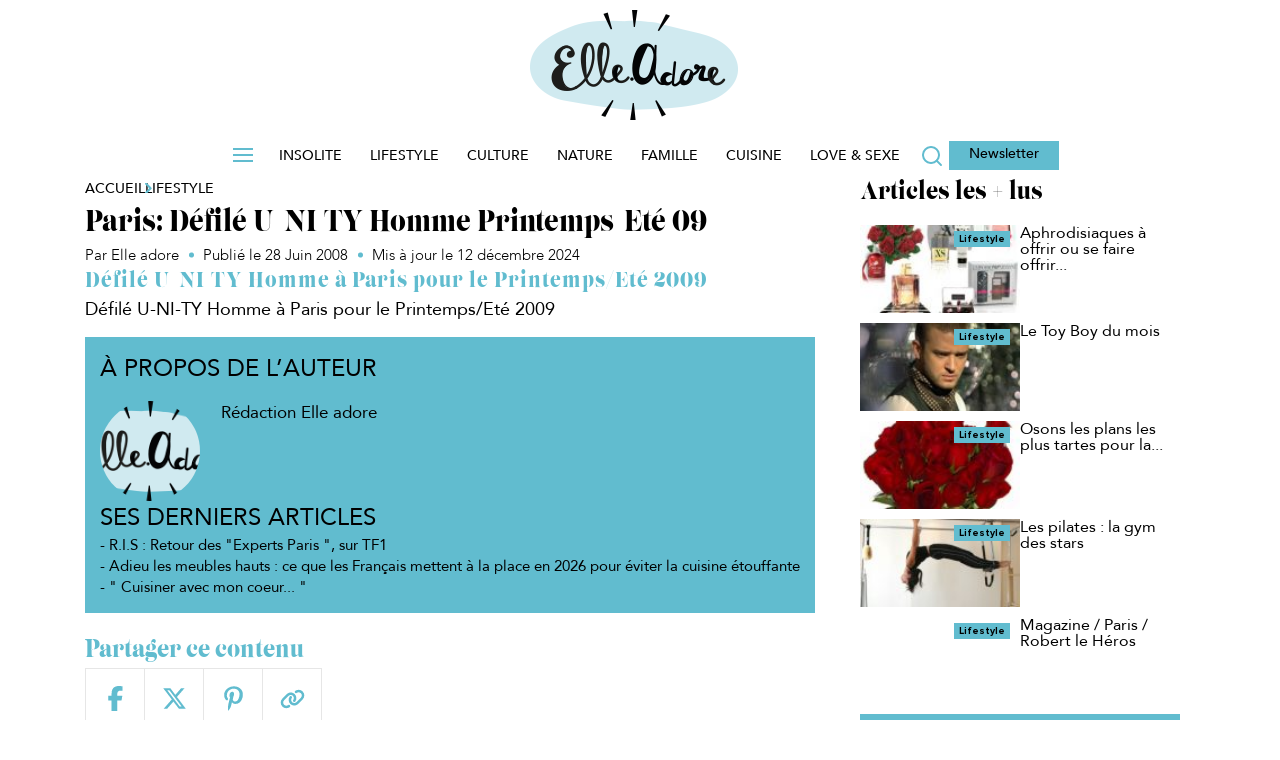

--- FILE ---
content_type: text/html; charset=UTF-8
request_url: https://www.elleadore.com/lifestyle/paris-defile-u-ni-ty-homme-printemps-ete-09-6000
body_size: 30451
content:
<!DOCTYPE html>
<!--[if IE 7]>
<html class="ie ie7" lang="fr-FR">
<![endif]-->
<!--[if IE 8]>
<html class="ie ie8" lang="fr-FR">
<![endif]-->
<!--[if !(IE 7) | !(IE 8)  ]><!-->
<html lang="fr-FR" class='no-js'>
<!--<![endif]-->
<head><meta charset="utf-8" /><script>if(navigator.userAgent.match(/MSIE|Internet Explorer/i)||navigator.userAgent.match(/Trident\/7\..*?rv:11/i)){var href=document.location.href;if(!href.match(/[?&]nowprocket/)){if(href.indexOf("?")==-1){if(href.indexOf("#")==-1){document.location.href=href+"?nowprocket=1"}else{document.location.href=href.replace("#","?nowprocket=1#")}}else{if(href.indexOf("#")==-1){document.location.href=href+"&nowprocket=1"}else{document.location.href=href.replace("#","&nowprocket=1#")}}}}</script><script>(()=>{class RocketLazyLoadScripts{constructor(){this.v="9999",this.userEvents=["keydown","keyup","mousedown","mouseup","mousemove","mouseover","mouseenter","mouseout","mouseleave","touchmove","touchstart","touchend","touchcancel","wheel","click","dblclick","input","visibilitychange"],this.attributeEvents=["onblur","onclick","oncontextmenu","ondblclick","onfocus","onmousedown","onmouseenter","onmouseleave","onmousemove","onmouseout","onmouseover","onmouseup","onmousewheel","onscroll","onsubmit"]}async t(){this.i(),this.o(),/iP(ad|hone)/.test(navigator.userAgent)&&this.h(),this.u(),this.l(this),this.m(),this.p(this),this._(),await Promise.all([this.R(),this.L()]),this.lastBreath=Date.now(),this.S(this),this.P(),this.D(),this.O(),this.M(),await this.C(this.delayedScripts.normal),await this.C(this.delayedScripts.defer),await this.C(this.delayedScripts.async),this.F("domReady"),await this.T(),await this.j(),await this.I(),this.F("windowLoad"),await this.A(),window.dispatchEvent(new Event("rocket-allScriptsLoaded")),this.everythingLoaded=!0,this.lastTouchEnd&&await new Promise((t=>setTimeout(t,500-Date.now()+this.lastTouchEnd))),this.H(),this.F("all"),this.U(),this.W()}i(){this.CSPIssue=sessionStorage.getItem("rocketCSPIssue"),document.addEventListener("securitypolicyviolation",(t=>{this.CSPIssue||"script-src-elem"!==t.violatedDirective||"data"!==t.blockedURI||(this.CSPIssue=!0,sessionStorage.setItem("rocketCSPIssue",!0))}),{isRocket:!0})}o(){window.addEventListener("pageshow",(t=>{this.persisted=t.persisted,this.realWindowLoadedFired=!0}),{isRocket:!0}),window.addEventListener("pagehide",(()=>{this.onFirstUserAction=null}),{isRocket:!0})}h(){let t;function e(e){t=e}window.addEventListener("touchstart",e,{isRocket:!0}),window.addEventListener("touchend",(function i(o){Math.abs(o.changedTouches[0].pageX-t.changedTouches[0].pageX)<10&&Math.abs(o.changedTouches[0].pageY-t.changedTouches[0].pageY)<10&&o.timeStamp-t.timeStamp<200&&(o.target.dispatchEvent(new PointerEvent("click",{target:o.target,bubbles:!0,cancelable:!0,detail:1})),event.preventDefault(),window.removeEventListener("touchstart",e,{isRocket:!0}),window.removeEventListener("touchend",i,{isRocket:!0}))}),{isRocket:!0})}q(t){this.userActionTriggered||("mousemove"!==t.type||this.firstMousemoveIgnored?"keyup"===t.type||"mouseover"===t.type||"mouseout"===t.type||(this.userActionTriggered=!0,this.onFirstUserAction&&this.onFirstUserAction()):this.firstMousemoveIgnored=!0),"click"===t.type&&t.preventDefault(),this.savedUserEvents.length>0&&(t.stopPropagation(),t.stopImmediatePropagation()),"touchstart"===this.lastEvent&&"touchend"===t.type&&(this.lastTouchEnd=Date.now()),"click"===t.type&&(this.lastTouchEnd=0),this.lastEvent=t.type,this.savedUserEvents.push(t)}u(){this.savedUserEvents=[],this.userEventHandler=this.q.bind(this),this.userEvents.forEach((t=>window.addEventListener(t,this.userEventHandler,{passive:!1,isRocket:!0})))}U(){this.userEvents.forEach((t=>window.removeEventListener(t,this.userEventHandler,{passive:!1,isRocket:!0}))),this.savedUserEvents.forEach((t=>{t.target.dispatchEvent(new window[t.constructor.name](t.type,t))}))}m(){this.eventsMutationObserver=new MutationObserver((t=>{const e="return false";for(const i of t){if("attributes"===i.type){const t=i.target.getAttribute(i.attributeName);t&&t!==e&&(i.target.setAttribute("data-rocket-"+i.attributeName,t),i.target["rocket"+i.attributeName]=new Function("event",t),i.target.setAttribute(i.attributeName,e))}"childList"===i.type&&i.addedNodes.forEach((t=>{if(t.nodeType===Node.ELEMENT_NODE)for(const i of t.attributes)this.attributeEvents.includes(i.name)&&i.value&&""!==i.value&&(t.setAttribute("data-rocket-"+i.name,i.value),t["rocket"+i.name]=new Function("event",i.value),t.setAttribute(i.name,e))}))}})),this.eventsMutationObserver.observe(document,{subtree:!0,childList:!0,attributeFilter:this.attributeEvents})}H(){this.eventsMutationObserver.disconnect(),this.attributeEvents.forEach((t=>{document.querySelectorAll("[data-rocket-"+t+"]").forEach((e=>{e.setAttribute(t,e.getAttribute("data-rocket-"+t)),e.removeAttribute("data-rocket-"+t)}))}))}k(t){Object.defineProperty(HTMLElement.prototype,"onclick",{get(){return this.rocketonclick||null},set(e){this.rocketonclick=e,this.setAttribute(t.everythingLoaded?"onclick":"data-rocket-onclick","this.rocketonclick(event)")}})}S(t){function e(e,i){let o=e[i];e[i]=null,Object.defineProperty(e,i,{get:()=>o,set(s){t.everythingLoaded?o=s:e["rocket"+i]=o=s}})}e(document,"onreadystatechange"),e(window,"onload"),e(window,"onpageshow");try{Object.defineProperty(document,"readyState",{get:()=>t.rocketReadyState,set(e){t.rocketReadyState=e},configurable:!0}),document.readyState="loading"}catch(t){console.log("WPRocket DJE readyState conflict, bypassing")}}l(t){this.originalAddEventListener=EventTarget.prototype.addEventListener,this.originalRemoveEventListener=EventTarget.prototype.removeEventListener,this.savedEventListeners=[],EventTarget.prototype.addEventListener=function(e,i,o){o&&o.isRocket||!t.B(e,this)&&!t.userEvents.includes(e)||t.B(e,this)&&!t.userActionTriggered||e.startsWith("rocket-")||t.everythingLoaded?t.originalAddEventListener.call(this,e,i,o):t.savedEventListeners.push({target:this,remove:!1,type:e,func:i,options:o})},EventTarget.prototype.removeEventListener=function(e,i,o){o&&o.isRocket||!t.B(e,this)&&!t.userEvents.includes(e)||t.B(e,this)&&!t.userActionTriggered||e.startsWith("rocket-")||t.everythingLoaded?t.originalRemoveEventListener.call(this,e,i,o):t.savedEventListeners.push({target:this,remove:!0,type:e,func:i,options:o})}}F(t){"all"===t&&(EventTarget.prototype.addEventListener=this.originalAddEventListener,EventTarget.prototype.removeEventListener=this.originalRemoveEventListener),this.savedEventListeners=this.savedEventListeners.filter((e=>{let i=e.type,o=e.target||window;return"domReady"===t&&"DOMContentLoaded"!==i&&"readystatechange"!==i||("windowLoad"===t&&"load"!==i&&"readystatechange"!==i&&"pageshow"!==i||(this.B(i,o)&&(i="rocket-"+i),e.remove?o.removeEventListener(i,e.func,e.options):o.addEventListener(i,e.func,e.options),!1))}))}p(t){let e;function i(e){return t.everythingLoaded?e:e.split(" ").map((t=>"load"===t||t.startsWith("load.")?"rocket-jquery-load":t)).join(" ")}function o(o){function s(e){const s=o.fn[e];o.fn[e]=o.fn.init.prototype[e]=function(){return this[0]===window&&t.userActionTriggered&&("string"==typeof arguments[0]||arguments[0]instanceof String?arguments[0]=i(arguments[0]):"object"==typeof arguments[0]&&Object.keys(arguments[0]).forEach((t=>{const e=arguments[0][t];delete arguments[0][t],arguments[0][i(t)]=e}))),s.apply(this,arguments),this}}if(o&&o.fn&&!t.allJQueries.includes(o)){const e={DOMContentLoaded:[],"rocket-DOMContentLoaded":[]};for(const t in e)document.addEventListener(t,(()=>{e[t].forEach((t=>t()))}),{isRocket:!0});o.fn.ready=o.fn.init.prototype.ready=function(i){function s(){parseInt(o.fn.jquery)>2?setTimeout((()=>i.bind(document)(o))):i.bind(document)(o)}return t.realDomReadyFired?!t.userActionTriggered||t.fauxDomReadyFired?s():e["rocket-DOMContentLoaded"].push(s):e.DOMContentLoaded.push(s),o([])},s("on"),s("one"),s("off"),t.allJQueries.push(o)}e=o}t.allJQueries=[],o(window.jQuery),Object.defineProperty(window,"jQuery",{get:()=>e,set(t){o(t)}})}P(){const t=new Map;document.write=document.writeln=function(e){const i=document.currentScript,o=document.createRange(),s=i.parentElement;let n=t.get(i);void 0===n&&(n=i.nextSibling,t.set(i,n));const c=document.createDocumentFragment();o.setStart(c,0),c.appendChild(o.createContextualFragment(e)),s.insertBefore(c,n)}}async R(){return new Promise((t=>{this.userActionTriggered?t():this.onFirstUserAction=t}))}async L(){return new Promise((t=>{document.addEventListener("DOMContentLoaded",(()=>{this.realDomReadyFired=!0,t()}),{isRocket:!0})}))}async I(){return this.realWindowLoadedFired?Promise.resolve():new Promise((t=>{window.addEventListener("load",t,{isRocket:!0})}))}M(){this.pendingScripts=[];this.scriptsMutationObserver=new MutationObserver((t=>{for(const e of t)e.addedNodes.forEach((t=>{"SCRIPT"!==t.tagName||t.noModule||t.isWPRocket||this.pendingScripts.push({script:t,promise:new Promise((e=>{const i=()=>{const i=this.pendingScripts.findIndex((e=>e.script===t));i>=0&&this.pendingScripts.splice(i,1),e()};t.addEventListener("load",i,{isRocket:!0}),t.addEventListener("error",i,{isRocket:!0}),setTimeout(i,1e3)}))})}))})),this.scriptsMutationObserver.observe(document,{childList:!0,subtree:!0})}async j(){await this.J(),this.pendingScripts.length?(await this.pendingScripts[0].promise,await this.j()):this.scriptsMutationObserver.disconnect()}D(){this.delayedScripts={normal:[],async:[],defer:[]},document.querySelectorAll("script[type$=rocketlazyloadscript]").forEach((t=>{t.hasAttribute("data-rocket-src")?t.hasAttribute("async")&&!1!==t.async?this.delayedScripts.async.push(t):t.hasAttribute("defer")&&!1!==t.defer||"module"===t.getAttribute("data-rocket-type")?this.delayedScripts.defer.push(t):this.delayedScripts.normal.push(t):this.delayedScripts.normal.push(t)}))}async _(){await this.L();let t=[];document.querySelectorAll("script[type$=rocketlazyloadscript][data-rocket-src]").forEach((e=>{let i=e.getAttribute("data-rocket-src");if(i&&!i.startsWith("data:")){i.startsWith("//")&&(i=location.protocol+i);try{const o=new URL(i).origin;o!==location.origin&&t.push({src:o,crossOrigin:e.crossOrigin||"module"===e.getAttribute("data-rocket-type")})}catch(t){}}})),t=[...new Map(t.map((t=>[JSON.stringify(t),t]))).values()],this.N(t,"preconnect")}async $(t){if(await this.G(),!0!==t.noModule||!("noModule"in HTMLScriptElement.prototype))return new Promise((e=>{let i;function o(){(i||t).setAttribute("data-rocket-status","executed"),e()}try{if(navigator.userAgent.includes("Firefox/")||""===navigator.vendor||this.CSPIssue)i=document.createElement("script"),[...t.attributes].forEach((t=>{let e=t.nodeName;"type"!==e&&("data-rocket-type"===e&&(e="type"),"data-rocket-src"===e&&(e="src"),i.setAttribute(e,t.nodeValue))})),t.text&&(i.text=t.text),t.nonce&&(i.nonce=t.nonce),i.hasAttribute("src")?(i.addEventListener("load",o,{isRocket:!0}),i.addEventListener("error",(()=>{i.setAttribute("data-rocket-status","failed-network"),e()}),{isRocket:!0}),setTimeout((()=>{i.isConnected||e()}),1)):(i.text=t.text,o()),i.isWPRocket=!0,t.parentNode.replaceChild(i,t);else{const i=t.getAttribute("data-rocket-type"),s=t.getAttribute("data-rocket-src");i?(t.type=i,t.removeAttribute("data-rocket-type")):t.removeAttribute("type"),t.addEventListener("load",o,{isRocket:!0}),t.addEventListener("error",(i=>{this.CSPIssue&&i.target.src.startsWith("data:")?(console.log("WPRocket: CSP fallback activated"),t.removeAttribute("src"),this.$(t).then(e)):(t.setAttribute("data-rocket-status","failed-network"),e())}),{isRocket:!0}),s?(t.fetchPriority="high",t.removeAttribute("data-rocket-src"),t.src=s):t.src="data:text/javascript;base64,"+window.btoa(unescape(encodeURIComponent(t.text)))}}catch(i){t.setAttribute("data-rocket-status","failed-transform"),e()}}));t.setAttribute("data-rocket-status","skipped")}async C(t){const e=t.shift();return e?(e.isConnected&&await this.$(e),this.C(t)):Promise.resolve()}O(){this.N([...this.delayedScripts.normal,...this.delayedScripts.defer,...this.delayedScripts.async],"preload")}N(t,e){this.trash=this.trash||[];let i=!0;var o=document.createDocumentFragment();t.forEach((t=>{const s=t.getAttribute&&t.getAttribute("data-rocket-src")||t.src;if(s&&!s.startsWith("data:")){const n=document.createElement("link");n.href=s,n.rel=e,"preconnect"!==e&&(n.as="script",n.fetchPriority=i?"high":"low"),t.getAttribute&&"module"===t.getAttribute("data-rocket-type")&&(n.crossOrigin=!0),t.crossOrigin&&(n.crossOrigin=t.crossOrigin),t.integrity&&(n.integrity=t.integrity),t.nonce&&(n.nonce=t.nonce),o.appendChild(n),this.trash.push(n),i=!1}})),document.head.appendChild(o)}W(){this.trash.forEach((t=>t.remove()))}async T(){try{document.readyState="interactive"}catch(t){}this.fauxDomReadyFired=!0;try{await this.G(),document.dispatchEvent(new Event("rocket-readystatechange")),await this.G(),document.rocketonreadystatechange&&document.rocketonreadystatechange(),await this.G(),document.dispatchEvent(new Event("rocket-DOMContentLoaded")),await this.G(),window.dispatchEvent(new Event("rocket-DOMContentLoaded"))}catch(t){console.error(t)}}async A(){try{document.readyState="complete"}catch(t){}try{await this.G(),document.dispatchEvent(new Event("rocket-readystatechange")),await this.G(),document.rocketonreadystatechange&&document.rocketonreadystatechange(),await this.G(),window.dispatchEvent(new Event("rocket-load")),await this.G(),window.rocketonload&&window.rocketonload(),await this.G(),this.allJQueries.forEach((t=>t(window).trigger("rocket-jquery-load"))),await this.G();const t=new Event("rocket-pageshow");t.persisted=this.persisted,window.dispatchEvent(t),await this.G(),window.rocketonpageshow&&window.rocketonpageshow({persisted:this.persisted})}catch(t){console.error(t)}}async G(){Date.now()-this.lastBreath>45&&(await this.J(),this.lastBreath=Date.now())}async J(){return document.hidden?new Promise((t=>setTimeout(t))):new Promise((t=>requestAnimationFrame(t)))}B(t,e){return e===document&&"readystatechange"===t||(e===document&&"DOMContentLoaded"===t||(e===window&&"DOMContentLoaded"===t||(e===window&&"load"===t||e===window&&"pageshow"===t)))}static run(){(new RocketLazyLoadScripts).t()}}RocketLazyLoadScripts.run()})();</script>



<script type="text/javascript" data-rocketid="core:critique">

function setCookie(cname, cvalue, exminutes , path) {
	if(typeof path === "undefined") {
		path = "/";
	}
	var d = new Date();
	d.setTime(d.getTime() + (exminutes * 60 * 1000));
	var expires = "expires="+ d.toUTCString();
	document.cookie = cname + "=" + cvalue + ";" + expires + ";path=" + path;
}

function getCookie(cname) {
	var name = cname + "=";
	try {
		var decodedCookie = decodeURIComponent(document.cookie);
	} catch(e) {
		var decodedCookie = document.cookie;
	}
	var ca = decodedCookie.split(";");
	for(var i = 0; i < ca.length; i++) {
		var c = ca[i];
		while (c.charAt(0) == " ") {
			c = c.substring(1);
		}
		if (c.indexOf(name) == 0) {
			return c.substring(name.length, c.length);
		}
	}
	return "";
}
	
</script>
<link rel="preconnect" href="//www.google-analytics.com/analytics.js/" />
<link rel="preconnect" href="//factory.reworldmedia.com/" />
<link rel="preconnect" href="//ced-ns.sascdn.com/" />
<link rel="preconnect" href="//ads.rubiconproject.com/" />
<link rel="preconnect" href="//sf1.viepratique.fr/" />
<link rel="preconnect" href="//sf2.viepratique.fr/" />			<!-- Google Tag Manager -->
			<script data-rocketid="partner:gtm">
			(function(w,d,s,l,i){w[l]=w[l]||[];w[l].push({'gtm.start':
			new Date().getTime(),event:'gtm.js'});var f=d.getElementsByTagName(s)[0],
			j=d.createElement(s),dl=l!='dataLayer'?'&l='+l:'';j.async=true;j.src=
			'https://www.googletagmanager.com/gtm.js?id='+i+dl;f.parentNode.insertBefore(j,f);
			})(window,document,'script','dataLayer','GTM-TCNXCRG');</script>
			<!-- End Google Tag Manager -->
			<script type="text/javascript" data-rocketid="partner:gtm"> 
				window.dataLayer = window.dataLayer || [];
					function load_gtm_events() {
																			window.dataLayer.push({
							event : 'is_post',
							'TP_id_article' :  6000							});
												
					}

					function sendEventsAfterConsent() {

						if (typeof consent_didomi !== 'undefined') {
							consent_didomi('gtm', load_gtm_events);
						} else {
							load_gtm_events();
						}
					}

					setTimeout(sendEventsAfterConsent, 5000);
					
			</script>
			<link rel="shortcut icon" type="image/png" href="https://www.elleadore.com/wp-content/themes/elleadore/assets/images/favicon.ico">

<link rel="icon" href="https://www.elleadore.com/wp-content/themes/elleadore/assets/images/favicon-16x16.ico" sizes="16x16">
<link rel="icon" href="https://www.elleadore.com/wp-content/themes/elleadore/assets/images/favicon-32x32.ico" sizes="32x32">
<link rel="icon" href="https://www.elleadore.com/wp-content/themes/elleadore/assets/images/favicon-36x36.ico" sizes="36x36">
<link rel="icon" href="https://www.elleadore.com/wp-content/themes/elleadore/assets/images/favicon-64x64.ico" sizes="64x64">
<link rel="icon" href="https://www.elleadore.com/wp-content/themes/elleadore/assets/images/favicon-72x72.ico" sizes="72x72">
<link rel="icon" href="https://www.elleadore.com/wp-content/themes/elleadore/assets/images/favicon-96x96.ico" sizes="96x96">
<link rel="icon" href="https://www.elleadore.com/wp-content/themes/elleadore/assets/images/favicon-144x144.ico" sizes="144x144">
<link rel="icon" href="https://www.elleadore.com/wp-content/themes/elleadore/assets/images/favicon-192x192.ico" sizes="192x192">




			<script type="text/javascript">
			<!--
				var html = document.getElementsByTagName("html")[0];
				html.className = html.className.replace('no-js' ,'');
			//-->
			</script><meta http-equiv="X-UA-Compatible" content="IE=edge">
		<meta name="viewport" content="width=device-width, initial-scale=1.0"><meta name='robots' content='index, follow, max-image-preview:large, max-snippet:-1, max-video-preview:-1' />
	<style>img:is([sizes="auto" i], [sizes^="auto," i]) { contain-intrinsic-size: 3000px 1500px }</style>
	
	<!-- This site is optimized with the Yoast SEO Premium plugin v25.4 (Yoast SEO v25.4) - https://yoast.com/wordpress/plugins/seo/ -->
	<title>Paris: Défilé U-NI-TY Homme Printemps-Eté 09 - ElleAdore</title>
	<meta name="description" content="Défilé U-NI-TY Homme à Paris pour le Printemps/Eté 2009" />
	<link rel="canonical" href="https://www.elleadore.com/lifestyle/paris-defile-u-ni-ty-homme-printemps-ete-09-6000" />
	<meta property="og:locale" content="fr_FR" />
	<meta property="og:type" content="article" />
	<meta property="og:title" content="Paris: Défilé U-NI-TY Homme Printemps-Eté 09" />
	<meta property="og:description" content="Défilé U-NI-TY Homme à Paris pour le Printemps/Eté 2009" />
	<meta property="og:url" content="https://www.elleadore.com/lifestyle/paris-defile-u-ni-ty-homme-printemps-ete-09-6000" />
	<meta property="og:site_name" content="ElleAdore" />
	<meta property="article:published_time" content="2008-06-28T09:02:23+00:00" />
	<meta property="article:modified_time" content="2024-12-12T10:08:42+00:00" />
	<meta name="author" content="Rédaction Elle adore" />
	<meta name="twitter:card" content="summary_large_image" />
	<meta name="twitter:label1" content="Written by" />
	<meta name="twitter:data1" content="Elle adore" />
	<script type="application/ld+json" class="yoast-schema-graph">{"@context":"https://schema.org","@graph":[{"@type":"NewsArticle","@id":"https://www.elleadore.com/lifestyle/paris-defile-u-ni-ty-homme-printemps-ete-09-6000#article","isPartOf":{"@id":"https://www.elleadore.com/lifestyle/paris-defile-u-ni-ty-homme-printemps-ete-09-6000"},"author":{"name":"Rédaction Elle adore","@id":"https://www.elleadore.com/#/schema/person/ceae868c616178a531c80f237eb6c738"},"headline":"Paris: Défilé U-NI-TY Homme Printemps-Eté 09","datePublished":"2008-06-28T09:02:23+00:00","dateModified":"2024-12-12T10:08:42+00:00","mainEntityOfPage":{"@id":"https://www.elleadore.com/lifestyle/paris-defile-u-ni-ty-homme-printemps-ete-09-6000"},"wordCount":15,"commentCount":0,"publisher":{"@id":"https://www.elleadore.com/#organization"},"keywords":["Défilés","Mode"],"articleSection":["Lifestyle"],"inLanguage":"fr-FR","potentialAction":[{"@type":"CommentAction","name":"Comment","target":["https://www.elleadore.com/lifestyle/paris-defile-u-ni-ty-homme-printemps-ete-09-6000#respond"]}]},{"@type":"WebPage","@id":"https://www.elleadore.com/lifestyle/paris-defile-u-ni-ty-homme-printemps-ete-09-6000","url":"https://www.elleadore.com/lifestyle/paris-defile-u-ni-ty-homme-printemps-ete-09-6000","name":"Paris: Défilé U-NI-TY Homme Printemps-Eté 09 - ElleAdore","isPartOf":{"@id":"https://www.elleadore.com/#website"},"datePublished":"2008-06-28T09:02:23+00:00","dateModified":"2024-12-12T10:08:42+00:00","description":"Défilé U-NI-TY Homme à Paris pour le Printemps/Eté 2009","breadcrumb":{"@id":"https://www.elleadore.com/lifestyle/paris-defile-u-ni-ty-homme-printemps-ete-09-6000#breadcrumb"},"inLanguage":"fr-FR","potentialAction":[{"@type":"ReadAction","target":["https://www.elleadore.com/lifestyle/paris-defile-u-ni-ty-homme-printemps-ete-09-6000"]}]},{"@type":"BreadcrumbList","@id":"https://www.elleadore.com/lifestyle/paris-defile-u-ni-ty-homme-printemps-ete-09-6000#breadcrumb","itemListElement":[{"@type":"ListItem","position":1,"name":"Accueil","item":"https://www.elleadore.com/"},{"@type":"ListItem","position":2,"name":"Paris: Défilé U-NI-TY Homme Printemps-Eté 09"}]},{"@type":"WebSite","@id":"https://www.elleadore.com/#website","url":"https://www.elleadore.com/","name":"ElleAdore","description":"La communauté qui donne la parole aux femmes","publisher":{"@id":"https://www.elleadore.com/#organization"},"potentialAction":[{"@type":"SearchAction","target":{"@type":"EntryPoint","urlTemplate":"https://www.elleadore.com/?s={search_term_string}"},"query-input":{"@type":"PropertyValueSpecification","valueRequired":true,"valueName":"search_term_string"}}],"inLanguage":"fr-FR"},{"@type":"Organization","@id":"https://www.elleadore.com/#organization","name":"ElleAdore - La communauté qui donne la parole aux femmes","url":"https://www.elleadore.com/","logo":{"@type":"ImageObject","inLanguage":"fr-FR","@id":"https://www.elleadore.com/#/schema/logo/image/","url":"https://sf1.elleadore.com/wp-content/uploads/elleadore/2025/10/elleadore_logo.png","contentUrl":"https://sf1.elleadore.com/wp-content/uploads/elleadore/2025/10/elleadore_logo.png","width":208,"height":110,"caption":"ElleAdore - La communauté qui donne la parole aux femmes"},"image":{"@id":"https://www.elleadore.com/#/schema/logo/image/"}},{"@type":"Person","@id":"https://www.elleadore.com/#/schema/person/ceae868c616178a531c80f237eb6c738","name":"Rédaction Elle adore","image":{"@type":"ImageObject","inLanguage":"fr-FR","@id":"https://www.elleadore.com/#/schema/person/image/","url":"https://secure.gravatar.com/avatar/22b846e1f96394679bc76654258ec35dba65b73daafba39c8ad42cb51a85e0bf?s=96&d=mm&r=g","contentUrl":"https://secure.gravatar.com/avatar/22b846e1f96394679bc76654258ec35dba65b73daafba39c8ad42cb51a85e0bf?s=96&d=mm&r=g","caption":"Rédaction Elle adore"},"url":"https://www.elleadore.com/auteur/elle-adore"}]}</script>
	<!-- / Yoast SEO Premium plugin. -->


<link rel='dns-prefetch' href='//ajax.googleapis.com' />
<link rel='dns-prefetch' href='//api.dmcdn.net' />
<link rel="alternate" type="application/rss+xml" title="ElleAdore &raquo; Flux" href="https://www.elleadore.com/feed" />
<link rel="alternate" type="application/rss+xml" title="ElleAdore &raquo; Flux des commentaires" href="https://www.elleadore.com/comments/feed" />
<script type="text/javascript" data-rocketid="core:critique"> site_config_js={"SITE_SCHEME":"https","disable_folder_slick":true,"diapo_lineaire_retour_arriere":true,"header_sticky_on_mobile":true,"disable_header_slide_menu":true,"nl_automatique":{"folder_id":29935,"mail_domaine_id":24,"ma_category":"MTRA","segment_id":{"edito":19},"form_name":"Chasseur Fran\u00e7ais","reply_name":"Relation Client Chasseur Fran\u00e7ais","form_addr":"info@news.maison-travaux.fr"},"activate_date_article_NL":true,"zoom_images_diapo_linear":true,"disable_ga_event_mobile_diapo_linear":true,"manage_tracking_ga":["mpu_haut"],"ancre_diapo_monetisation":"#page","scroll_top":true,"show_question_explanation_img":true,"enable_diapo_monetisation_mobile_redirection":true,"add_new_elements_to_slotsSource":false,"prerollTimeout":5000,"player_podcast_annuler_autoplay_ios":true,"responsive_placeholder_2698":false,"hashtag_linear_gallery":false,"jwplayer_key":"vbUK3gfdKMai96zkE8lPTnO99dVXm6FLeuCa1EG+yFg=","jwplayer7_key":"Clz60zvch5p+0wkRYHn4I+SKMhj1ed29Xto3xg==","version":3,"diapo_monetisation_mobile":false,"disable_push_menu_content_down_desktop":true,"disable_push_menu_content_down_mobile":"","move_gallery_thumbs_nav":"","move_html_elements_on_mobile":true,"move_header_social_media_in_mobile":"","activate_dropdown_filter":true,"seo_bubble_links":"","new_share_bottons_mobile":"","admin_media_gallery_post_type_cropping_sizes":{"post":["rw_large","rw_medium"]},"thumbnail_gallery":125,"nginx_desktop":1,"dm_ads_params":"article_id=6000&article_type=simple&rubrique_id=122&etiquettes=&marque=&pos=0&visit=0&env=0","sharedcount":{"Twitter":0,"Facebook":{"share_count":0,"like_count":0,"comment_count":0,"total_count":0,"click_count":0,"comments_fbid":0,"commentsbox_count":0},"Pinterest":0,"GooglePlusOne":0,"last_update":0,"hash":"a8c6dd98"},"sharedcount_ready":true,"post_id":6000,"partners":{"dfp_prebid":false,"nonli":true,"gtm":true,"adsense":true},"enable_refresh_meta":true,"reworld_async_ads":1,"url_template":"https:\/\/www.elleadore.com\/wp-content\/themes\/reworldmedia","devs":{"mute_player_autoplay_integration_player_dailymotion_0430":false,"validation_4d_concept":false,"seo_propriete_itemprop_manquant_101198852":true,"Passage_du_player_sur_videojs":true,"mobile-personnalisation-de-la-colonne-de-droite-98646976":true,"sync_ads_refresh_mobile":false,"seo_projet_integration_videos":true,"new_locking_refactoring":true,"creation_page_home_test_109619530":true,"refresh_teads":true,"teads_desktop_infooter":false,"teads_desktop_in_inpicture":false,"correction_conflit_player_videosjs_meme_page_110878748":true,"network_seo_maillage_inter_site_101380136":true,"seo_correction_micro_donnees_articles_111394476":true,"passage_du_player_sur_jw6_111776366":false,"microdonnees_fil_d_ariane":true,"set_posts_per_page_archive":true,"instagram_post_in_gallery_112502917":true,"video_a_ne_pas_manquer_112137459":true,"nouveau_comportement_dossiers_110082232":false,"nouveau_comportement_dossiers_158696106":false,"creation_call_to_action_dans_diapos_113904831":true,"opt_sas_target_115018561":true,"evenement_article_diapo":true,"auto_play_dailymotion_113908239":true,"nouveau_template_article_oriente_ctr_113552127":true,"generer_une_miniature_du_post_instagram_113730507":true,"retrait_du_fond_gris_114205875":true,"taille_sticker_video_114466013":true,"menu_class_css_112130325":true,"seo_metadonnees_opengraph_103090224":true,"seo_all_sitemapxml_video_103090224":true,"chnagement_texte_optin_partenaire_115765861":true,"decompte_question_jeu_concours_115765861":true,"vpf_in_image_kiosked":true,"opt_btns_partage_reseaux_sociaux_109607742":true,"adaptation_cache_plugin_avec_cache_serveur_116048647":true,"tags_options_partner":true,"ajout_attribut_shortcode_fpvideo_ignorer_remontee_bloc_tv_116201485":true,"form_ninja_quizz_115785889":true,"autoplay_article_diaporama_116516201":true,"disable_carousel_116598303":true,"mfa_flux_rss_slideshow_pour_msn_114295885":true,"adaption_shortcode_galerie_116895557":true,"multiple_gallery_backend_116710063":true,"flux_rss_articles_pour_msn_114296247":true,"disable_full_diapo_117217767":false,"crm_cms_newsletters_templates_mf_109034048":true,"deploiement_cms_newsletter_network_116026439":true,"network_changement_bandeau_cookies_117553065":true,"exclude_interstitiel_from_poste_cats_117896931":true,"remove_deeper_sections_117892587":false,"mobile_tablette_square_sous_1e_image_117793115":true,"checked_google_news_117994347":false,"changement_diapo_avec_fleches_clavier_118101879":false,"pub_par_categorie_page":true,"network_mobile_theme_color_119533077":true,"ajout_sous_question_119310527":false,"ajouter_une_case_tous_les_tags_119708761":true,"network_cms_newsletter_admincrm_119709055":true,"network_gestion_tags_adminops_119708921":true,"interface_verrouillage_121198909":true,"integration_lien_ninja_form_120842311":true,"ajout_sous_question_form_120778037":false,"fix_gif_121289577":false,"fix_folder_sidebars_122101685":true,"acces_jeu_concours_crm_admin_122476131":true,"network_bug_compteur_partage_128927283":true,"article_video_playlist_video_128046677":true,"fix_sidebar_dedoublee_131082313":true,"fix_bug_jeu_concours_bouton_jejoue_130919773":true,"network_mobile_sticker_video_131559695":true,"integration_ga_reworld_132229903":true,"click_to_play_videojs_153745207":true,"video_afficher_la_croix_133926691":true,"mobile_nouveau_fonctionnel_diapo_133823477":false,"cache_nav_header_134018049":false,"cache_nav_footer_134446899":true,"newsletter_crop_auto_134798525":true,"activer_synch_generate_new_size":true,"pouvoir_diffuser_vast_vpaid_135592715":true,"thumb_is_required_134352231":true,"network_video_js_conseil_duree_timeout_137245165":true,"integration_tetiere_137246063":true,"tetiere_bas_article_137686799":true,"ntwk_dupliquer_posts_action_groupees_137525489":false,"nwk_template_multi_images_137513253":false,"creation_module_quiz_sur_am_123470571":true,"custom_cache_durations":true,"enable_cache_diapo_rubrique_138257115":true,"cache_block_author_138257115":true,"cache_most_popular_138519847":true,"partners_comportement_inverse_138594757":true,"cache_popupar_folders_136906919":true,"suppression_du_mpu_interieur_article_multi_images_139924659":false,"hide_black_postervideojs_138694819":true,"activate_inread_diapos_140910419":true,"opti_sql_video_post_140335669":true,"cache_child_cats_139206283":true,"mfa_template_one_page_ne_pas_afficher_la_sidebar_142299479":true,"network_crm_integration_kit_adblock_fonctionnel_142212149":true,"network_module_nl_cms_enregistrement_nl_143045745":true,"probleme_cache_col_droite_gourmand_143647309":true,"sas_target_rubrique_green_143305061":true,"duplication_formats_pubs_mobile_143585947":true,"ntwk_crm_regles_fonctionnel_kit_adblock_143857371":true,"articles_simples_position_adyoulike_142521967":true,"network_article_taboola_tetiere_non_conformes_144509629":true,"quiz_et_test_en_hp_opti_du_cache_144924831":true,"deplacer_pave_mobile_mbrand_sous_le_chapo_145428109":true,"rectifier_lazy_load_1092212":true,"vpf_drp_article_champ_personnalise_afficher_signature_138035647":true,"mfa_mobile_images_non_responsives_142031093":true,"admin_crm_can_manage_options__140215471":true,"configuration_intersticiel_options":true,"wideonet_double_appel_146686499":true,"rw_export_recette_gourmand_138134895":true,"ajouter-sastarget-cats-119709391":true,"network_fix_lostpassword_url_148150843":true,"bug_widget_wpautop_148429589":true,"seo_prechargement_elements_148586339":true,"masquer_le_footer_crm_sur_mobile_148665881":true,"seo_prechargement_element_dns_prefetch_optim_149916484":false,"lenteur_chargement_pub_player_150412161":true,"optimisation_jquery_ui_150785718":true,"network_pinterest_epingler_chaque_image_diapo_148329911":true,"article_mobile_diaporama_lineaire_151554665":true,"optimisation_gestion_pages_150788196":true,"optimisation_verrouillages_playlists_videos_150412050":true,"minify_js_151083013":false,"seo_network_regles_pagination_151679683":true,"fix_onscroll_article_video_151889968":true,"evolution_param_exclude_152101483":true,"mise_en_place_jw7_151445890":true,"adyoulike_148481575":true,"sublimskinz_148481575":true,"stickyad_148481575":true,"rothelec_148481575":true,"paruvendu_148481575":true,"pixel_148481575":true,"culture_g_148481575":true,"mbrand_148481575":true,"notify_148481575":true,"ie_css_152927014":true,"ciblage_sas_target_network_153167779":true,"desactiver_autoplay_inchrome_153133569":true,"correction_des_micro_donnees_fil_dariane_153168485":true,"lancement_player_sticke_153138287":false,"ga_opt_event_top_popular_152881992":false,"ga_sites_elastiques_event_153513593":false,"ga_event_dm_149424965":false,"dmf_creation_rubrique_affichage_publicites_153560176":true,"rw_taboola_distinction_art_simple_art_video_153906916":true,"hide_meta_refresh_153555787":true,"taboola_distinction_mobile_154172690":true,"lancement_player_sticke_chrome_153138287":false,"lancement_player_sticke_ie_153138287":false,"lancement_player_sticke_firefox_153138287":false,"lancement_player_sticke_safari_153138287":false,"dissociation_tags_freewheel_155007542":false,"chrome_exlude_popin_155431481":false,"corriger_autoplay_des_videos_dm_sur_ie_0815":true,"autoplay_firefox_155394464":false,"incontent_banner_folder_154477278":false,"clean_interface_gestion_affichage_pages_155853909":true,"zoom_images_diapo_linear_156084199":true,"optimize_query_video_tr_1088":true,"optimisation_interface_gestion_pages_155856009":true,"gestion_autoplay_2videos_155518075":false,"msn_feed_rss":true,"integration_player_sticky_tag_options_156719302":true,"autoplay_sites_mobiles_156367647":true,"ajout_tracking_specifique_156084076":true,"bliin_protocol_157242026":false,"changement_wording_cookies_157030185":true,"purge_cache_url_gestion_tags_157115577":true,"autoplay_ko_sur_le_player_dm_158247682":true,"diapo_lineaire_retour_arriere_155851194":true,"integration_script_criteo_header_157916532":true,"ajustements_css_rgpd_158942863":true,"crm_cheetah_reformat_new_specs_159243544":true,"refresh_manager_153552908":false,"fix_cheetah_optin_edito_159243544":true,"pinterest_auto_publish_158687654":false,"integration_mot_cle_bliink_sur_une_categorie_159405244":false,"enable_crm_inread_capping_159230025":false,"audience_format_optimise_pinterest_jcrop_158687688":true,"player_sticke_ko_160582058":false,"integration_bliink_tous_les_sites":false,"remove_dfp_formats_tracker":true,"ciblage_bliink_target_network_tr_2608":true,"liens_non_cliquables_161442981":true,"reprise_chantier_https_2826":true,"amazon_mobile_tr_3140":true,"duplicate_folder_children_152073378":true,"activer_le_lazyload_sur_le_home_diapos_3459":true,"optimiser_les_images_mobile_3459":true,"disable_sabai_forms":true,"changer_emplacement_widget_mpr_tr_3433":true,"optimization_lazy_loading_3649":true,"conditions_affichage_widget_mpr_tr_3439":true,"lazy_loading_3610":true,"discuss_Lazyloading_3722":true,"changer_structure_url_dossier_3268":true,"bug_lazy_loading_3762":true,"add_GA_tracking_on_product_click_163294031":true,"amazon_ajustement_tr_3818":true,"google_api_v5_3589":true,"google_search_console_5xx_4260_redirect_url_attachment":true,"ajouter_attribut_preload_4328":true,"separation_articles_diapo_et_video_shoppable_0383":true,"creation_rubrique_video_shoppable_0386":true,"fix_outlook_v_images_4501":true,"tr_4314_monetisation_dfp_dm_declarer_les_key_values":true,"tr_3840_dfp_key_value_article_simple":true,"optimiser_lenteurs_5085":true,"fermeture_sticky_video_5107":true,"new_plan_de_taggage_DFP_5352":true,"diapo_monetisation_mobile_5334":true,"omep_optimisation_formats_pub_5945":true,"DFP_affichage_pave_pub_3secs_diapo_rub_Green_am_5942":true,"VENTE_INTEGRATION_ANALYTICS_6486":true,"monetisation_widget_ops_v2_7065":true,"deplacer_dfp_pos_23_Automoto_7124":true,"nouveau_template_modification_feed_taboola_7063":false,"bug_player_podcast_annuler_autoplay_ios_7114":true,"monetisation_pub_sur_tablette_sites_elastiques":false,"disable_fixed_megabanner_tablette_7454":false,"nouvelle_methode_comptabilisation_AMP_7682":false,"amp_integration_micro_format_news_article_7847":false,"web_perf_seo_urgent_7881_mobile_disable_player_bas_article":true,"optimisation_integration_dfp_sur_amp":true,"d\u00e9sactiver_le_bloc_a_ne_pas_manquer_7563":false,"monetisation_feed_taboola_mobile_7918":false,"template_mobile_conseilles_taboola_8125":false,"Bug_playlist_vid\u00e9o_corps_article_8016":false,"hide_sub_menu_from_template_header":false,"template_questtion_reponse_8583":false,"case_a_cocher_desactiver_le_diaporama_suivant_8733":false,"ajustement_comptabilisation_pv_diapo_1071":true,"sites_lenteur_9069":true,"optimisation_loading_ads_for_lazyload_9440":false,"chagement_didomi_2_1_9788":false,"chagement_didomi_2_1_9788_v2":false,"didomi_tsf_v2_enleve_etiquettes_10072":false,"chagement_didomi_2_1_9788_v2_separaion_requet":false,"ciblage_position_amp_8702":true,"diapo_mobile_history_gestion_btn_precedent_10362":false,"tous_sites_creation_dimension_auteur_10382":false,"update_edvanced_tab_role_10264":false,"changement_methode_dappel_bliink_10396":false,"fix_warnings_migration_0068":false,"player_sticke_AM_mobile_9805":false,"changement_api_cheetah_11868":true,"12187_unfilled_position_23_native":false,"nouveau_ga_reworld_13217_3217":true,"colonne_droite_sur_desktop_pas_de_pub_13941":true,"optimisations_pub_mobile_sur_le_template_acquisition_premium_lc_14545":false,"optimisation_css_nl_9691":false,"edisound_acquisition_tr_15085":false,"remove_ie_css_hack_15192":false,"webperf_lazy_loading_automoto_Tr_0743":true,"click_to_play_dm_15339":true,"fix_lazyload_16062":false,"diapo_related_posts_10184":true,"afficher_toutes_images_diapo_16561":false,"preload_css_non_critique_16598":false,"inline_css_critique_16657":false,"inline_js_critique_16079":false,"vitals_change_placeholder_lazyload_17393":false,"integration_cmp_sur_amp_10396":false,"change_edisound_shortcode_17530":false,"placeholder_pub_dfp_18304":true,"nouvelle_implimentation_adrenalead_17600":false,"maj_adrenalead_vpf_gourmand_mf_18774":false,"nouveau_dailymotion_player_15340":false,"integrer_flux_damideco_hp_18805":false,"seedtag_implementation_v2_0082":true,"tr_19710_amp_enable_refresh":false,"new_script_pixel_outbrain":false,"insert_taboola_middle_shortcode_3173":true,"insert_taboola_middle_shortcode_amp_18819":false,"mise_en_place_du_sso_19627":false,"add_more_positions_amp_0290":false,"cdg_tags_gam_last_pub_mobile_0330":true,"habillage_mobile_17294":false,"paywall_modification_appel_qiota_20835":false,"optimisation_template_diapo_19555":true,"diapo_monetisation_mobile_checked_0861":false,"fix_bug_redirect_articles_amp_20968":false,"passer_liens_affiliation_ctc_js_21078":false,"disable_amp_on_posts_ctc_amazon_21217":false,"add_link_without_showing_block_in_hp_20956":false,"diapo_monetisation_mobile_2022_n1_20660":false,"ctc_integration_nouvelle_box_21530":false,"delete_uid_from_url_21949":false,"ajout_meta_noarchive_aux_articles_premiums_21970":false,"embeds_script_links_twitter_instagram_22283":true,"send_email_hash_to_permutive_21272":false,"partner_avantis_desktop_0019":false,"afficher_image_a_la_une_has_video_0092":false,"enable_display_articles_HP_134794609":false,"meet_deal_Etendre_script_tout_le_site_rmf_audience_0075":false,"seo_correction_hide_interactionCount_field_0115":false,"suppression_dimension_superieur_300_hauteur_GAM_0135":false,"player_dailymotion_sur_amp_17085":false,"activate_api_permutive_rmf_monet_0084":false,"update_meta_data_image_legend_diapos_audience_0446":true,"ctc_somaire_0126_par_js":false,"dissociation_tags_desktop_mobile_Seedtag":false,"recommandation_taboola_2022_rmf_monet_0357":true,"disable_occasion_inside_article_0352":false,"MAJ_Page_Auteur_0619":true,"WPRocket_fix_scroll_sidebar_rmf_monet_0437":false,"show_dmp_products_info_0381":false,"show_adwords_after_permutive_0488":false,"delete_all_not_html_balises_from_feed_1342":false,"affichage_podcast_hp_0779":false,"links_manager_1031":false,"change_templates_quizz_0569":true,"affichage_bloc_auteur_1172":true,"modification_de_la_galerie_cote_b_o_1219":true,"TR_1271_d\u00e9sactiver_AMP_sans_redirection_301":true,"ajout_espace_mon_compte_21961":false,"modification_nombre_articles_feed_0761":true,"quiz_template_js_ajustement_pub_size_0959":false,"auteurs_v2_distinction_auteurs_actifs_generiques_1670":false,"auteurs_v2_liste_uniquement_auteurs_actifs_1671":false,"auteurs_v2_regle_remontee_auteurs_page_redaction_1674":false,"auteurs_v2_gestion_signature_auteur_bo_1680":true,"enable_canonical_category_redirection_1243":false,"page_BO_pour_recuperation_des_templates_0983":true,"optimisation_recherche_article_bo_1855":false,"show_position_mobile_104_diapo_monetisation_1057":false,"remove_shortlink_balise_1997":true,"auteurs_v2_regle_affichage_auteurs_front_1675":true,"nouvelle_regle_de_remontee_1240":true,"arret_creation_pages_tag_1236":true,"show_position_mobile_105_diapo_quizz_1680":true,"add_sponsored_links_seo_2114":true,"add_pos_104_to_quizzes":true,"canonical_url_for_author_page_2261":true,"sitemap_ne_ce_met_pas_a_jour_2109":false,"customize_taboola_integration_1051":true,"add_habillage_position_format_key_value_1209":true,"activate_feed_diapo_monetisation_mobile_1201":false,"active_edisound_texttospeech_1502":false,"encode_links_in_content_3063":false,"desactiver_adverspace_tous_sites_3486":true,"bouton_share_event_GA_3544":false,"changement_regles_diffusion_pub_1591":true,"changement_regles_diffusion_taboola_middle_1591":true,"supprimer_redirection_301_302_hp_404_3596":true,"show_link_gestion_cookies_in_footer_3591":true,"add_header_http_last_modified_3658":true,"show_copyright_image_content_article":false,"display_credit_photo_article_normal":true,"disable_infeed_and_cta_1688":false,"load_unify_permutive_file_0209":true,"suppression_dimension_superieur_970_hauteur_GAM_1795":false,"display_share_buttons_on_diapo_monet_1782":false,"show_viously_before_title_1712":true,"remove_nbsp_code_from_content_1686":true,"hide_gallery_images_copyright":false,"enable_dfp_prebid_v2_1696":false,"activate_new_viosly_div":false,"taille_des_images_diaporama_1786":false,"enable_permutive_segments_in_viously_1773":false,"disable_sticky_pepsia_2002":false,"custom_quiz_permalink":true,"enable_new_rw_diaporama_1407":false,"show_pagination_on_title":true,"diapo_monet_preload_ads_1753":false,"encarts_promo_kiosquemag_4719":false,"depot_cookies_avant_consent_15216":false,"disable_google_news_meta_4934":true,"activation_diapo_2286":true,"remove_size_300_600_mobile_101":false,"positionnement_gallery_en_bas_4885":false,"disable_feed_taboola_in_2e_slide_diapo_2343":true,"adaptation_globale_cheetah_0242":false,"activation_consentement_didomi_0242":false,"enable_RS_button_en_js":false,"add_meta_box_author_5896":false,"remove_placeholder_pos_101_template_lineaire_2529":false,"supprimer_link_rel_prev_next_hp_hr_niveau1_5935":false,"use_rw_locate_template_1764":false,"add_previewer_role_5828":false,"display_GAM_keyvalue_parsource_2493":true,"activate_placeholder_avantis_2663":true,"add_sticker_video_sidebar_6195":false,"add_index_follow_on_authors_page_6097":false,"center_pub_in_placeholder_6246":false,"supprimer_link_rel_prev_next_hp_6500":false,"add_nbr_medias_gallery_post_6527":false,"diapo_verticale_2023_checked_6541":false,"diapo_monetisation_vertical_2023":false,"disposition_tags_post_6678":false,"activate_flotteur_ctc_6580":false,"ctc_case_a_cocher_sponsorise_6579":false,"add_new_elements_to_slotsSource_2940":false,"send_event_track_outbrain_2945":false,"enable_new_popular_events_3018":true,"display_keyvalue_parsource_in_page_level_3013":false,"disable_preload_links_option_2991":true,"ga4_new_implementation_1888":true,"show_bloc_resume_post_6960":false,"merge_masthead_haut_with_habillage_2599":false,"add_affiliz_magic_match_2991":false,"activate_multi_gallery_2675":false,"enable_infeed_taboola_3129":true,"show_caption_featured_img_7286":false,"affilizz_post_in_gallery_7275":false,"add_bloc_images_template_vertical_7493":false,"enable_cmp_viously_1716":false,"force_add_yoast_opengraph_meta_7667":false,"remove_native_from_mobile_3300":false,"maj_script_adrenalead_0297":true,"add_tag_Adrenalead_trigger_0526":false,"article_simple_tag_post_7853":false,"activate_article_deelio_7926":false,"activate_new_template_article_simple_mobile_7836":false,"add_no_follow_and_sponsored_attributes_on_link_options_7970":false,"remove_rss_link_traking_0344":false,"add_slash_page_auteurs_link_0353":false,"activate_load_posts":false,"add_new_key_values_3545":false,"activate_new_template_infini_2024":false,"new_article_live_implementation_8337":false,"active_feed_comments_mig_4053":false,"show_modified_date_after_edit":true,"remove_bootstrap_js":false,"custom_web_stories_permalink":false,"activate_sas_target_for_tags_8622":false,"Changement_les_liens_embed_en_shortcode_3682":false,"activate_custom5_meta_treatement":false,"activate_marfeel_css_selector_8128":false,"diapo_vertical_2023_simple":false,"make_moble_1_lazylaoded_3938":false,"quotation_marks_inverted_8921":true,"remove_posts_with_deelio_from_msn":false,"exclude_posts_from_slideshow_8991":false,"seenthis_formats_enrichis_3791":false,"activate_video_dailymotion_for_all_posts_4003":false,"rw_edit_post_featured_image":false,"enable_hubvisor_dfp_4023":false,"enable_webvitals_logs_10068":false,"enable_optidigital_ads_dfp_4445":false,"filtre_copyright_biblio_medias_bo_10277":false,"cocher_nouvel_onglet_lien_post_bo_10276":false,"web_perf_seo_urgent_7881_css_footer":false,"nettoyage_template_rw_11659":false,"nouveau_shortcode_fpvideo_11823":false,"purge_cache_objet_externaly":false,"change_ordre_et_priorite_chargement_11457":false,"disable_wprocket_php_settings":false,"affichage_articles_collabo_page_auteur_12569":false,"enable_media_script_default_size_12831":false,"add_bloc_sources_post_12794":false,"new_partners_options_5432":false,"deny_uncategorized_cat_12996":true,"rs_shortcode_warning_12905":false,"replace_taboola_mid_with_pub_position_5708":false,"no_upload_image_under_1280_px_13046":false,"activer_srcset_15173":false,"enable_paywall_fastcmp_actirise_5714":false,"enable_gallery_no_top_page_option_13786":false,"generation_automatique_excerpts_lefeenix_0081":true,"nordot_feed_rss":false,"alerte_double_slug_article_14197":false,"retirer_inred_nl_widget_MPR_161890417":true,"retirer_inred_nl_widget_LB_3723":true,"sidebar_fodder_131570897":true,"bas_artcle_dossier_131570897":true,"enable_preload_concatjs":false,"optimise_criteo_tag":false,"optimise_common_js":false,"optimise_librairies_loading_15500":false,"optimise_load_slick_15520":false,"optimise_load_libs_15541":false,"rw_extract_inbody_js_15624":false,"ajouter_preload_au_scripts_16079":false},"is_preprod":0,"diapo_redirection":true,"lang":"fr","msg_accepte_cookies":"En naviguant sur ce site, vous acceptez la politique d'utilisation des cookies. <a href=\"https:\/\/www.reworldmedia.com\/mentions-legales\/politique-des-donnees-a-caractere-personnel-et-cookies?utm_source=www.elleadore.com\" target=\"_blank\"> En savoir plus <\/a><div>Si vous ne souhaitez pas que vos cookies soient utilis\u00e9s par nos partenaires vous pouvez <a href=\"http:\/\/optout.networkadvertising.org\/?c=1#!\" target=\"_blank\">Cliquer ici<\/a><\/div>"} </script> 
<script type='text/javascript' data-rocketid='core:critique'>(function () {var f={};var g=/iPhone/i,i=/iPod/i,j=/iPad/i,k=/\biOS-universal(?:.+)Mac\b/i,h=/\bAndroid(?:.+)Mobile\b/i,m=/Android/i,c=/(?:SD4930UR|\bSilk(?:.+)Mobile\b)/i,d=/Silk/i,b=/Windows Phone/i,n=/\bWindows(?:.+)ARM\b/i,p=/BlackBerry/i,q=/BB10/i,s=/Opera Mini/i,t=/\b(CriOS|Chrome)(?:.+)Mobile/i,u=/Mobile(?:.+)Firefox\b/i,v=function(l){return void 0!==l&&"MacIntel"===l.platform&&"number"==typeof l.maxTouchPoints&&l.maxTouchPoints>1&&"undefined"==typeof MSStream};function w(l){return function($){return $.test(l)}}function x(l){var $={userAgent:"",platform:"",maxTouchPoints:0};l||"undefined"==typeof navigator?"string"==typeof l?$.userAgent=l:l&&l.userAgent&&($={userAgent:l.userAgent,platform:l.platform,maxTouchPoints:l.maxTouchPoints||0}):$={userAgent:navigator.userAgent,platform:navigator.platform,maxTouchPoints:navigator.maxTouchPoints||0};var a=$.userAgent,e=a.split("[FBAN");void 0!==e[1]&&(a=e[0]),void 0!==(e=a.split("Twitter"))[1]&&(a=e[0]);var r=w(a),o={apple:{phone:r(g)&&!r(b),ipod:r(i),tablet:!r(g)&&(r(j)||v($))&&!r(b),universal:r(k),device:(r(g)||r(i)||r(j)||r(k)||v($))&&!r(b)},amazon:{phone:r(c),tablet:!r(c)&&r(d),device:r(c)||r(d)},android:{phone:!r(b)&&r(c)||!r(b)&&r(h),tablet:!r(b)&&!r(c)&&!r(h)&&(r(d)||r(m)),device:!r(b)&&(r(c)||r(d)||r(h)||r(m))||r(/\bokhttp\b/i)},windows:{phone:r(b),tablet:r(n),device:r(b)||r(n)},other:{blackberry:r(p),blackberry10:r(q),opera:r(s),firefox:r(u),chrome:r(t),device:r(p)||r(q)||r(s)||r(u)||r(t)},any:!1,phone:!1,tablet:!1};return o.any=o.apple.device||o.android.device||o.windows.device||o.other.device,o.phone=o.apple.phone||o.android.phone||o.windows.phone,o.tablet=o.apple.tablet||o.android.tablet||o.windows.tablet,o}f=x();if(typeof exports==="object"&&typeof module!=="undefined"){module.exports=f}else if(typeof define==="function"&&define.amd){define(function(){return f})}else{this["rw_isMobile"]=f}})();
isMobile = rw_isMobile ;

if(site_config_js.nginx_mobile || site_config_js.nginx_tablet || site_config_js.nginx_desktop){
	if(site_config_js.nginx_mobile){

		is_mobile =true;
		is_tablet =false;
		is_desktop =false;

	}else if(site_config_js.nginx_tablet){
		is_mobile =false;
		is_tablet =true;
		is_desktop =false;

	}else{
		is_mobile =false;
		is_tablet =false;
		is_desktop =true;
	}
}else{

	if(rw_isMobile.phone){
		is_mobile =true;
		is_tablet =false;
		is_desktop =false;
	}else if(rw_isMobile.tablet){
		is_mobile =false;
		is_tablet =true;
		is_desktop =false;
	}else{
		is_mobile =false;
		is_tablet =false;
		is_desktop =true;
	}

}


</script>
<link rel="alternate" type="application/rss+xml" title="ElleAdore &raquo; Paris: Défilé U-NI-TY Homme Printemps-Eté 09 Flux des commentaires" href="https://www.elleadore.com/lifestyle/paris-defile-u-ni-ty-homme-printemps-ete-09-6000/feed" />
<script type="text/javascript">
/* <![CDATA[ */
window._wpemojiSettings = {"baseUrl":"https:\/\/s.w.org\/images\/core\/emoji\/15.1.0\/72x72\/","ext":".png","svgUrl":"https:\/\/s.w.org\/images\/core\/emoji\/15.1.0\/svg\/","svgExt":".svg","source":{"concatemoji":"https:\/\/www.elleadore.com\/wp-includes\/js\/wp-emoji-release.min.js?ver=6.8.1"}};
/*! This file is auto-generated */
!function(i,n){var o,s,e;function c(e){try{var t={supportTests:e,timestamp:(new Date).valueOf()};sessionStorage.setItem(o,JSON.stringify(t))}catch(e){}}function p(e,t,n){e.clearRect(0,0,e.canvas.width,e.canvas.height),e.fillText(t,0,0);var t=new Uint32Array(e.getImageData(0,0,e.canvas.width,e.canvas.height).data),r=(e.clearRect(0,0,e.canvas.width,e.canvas.height),e.fillText(n,0,0),new Uint32Array(e.getImageData(0,0,e.canvas.width,e.canvas.height).data));return t.every(function(e,t){return e===r[t]})}function u(e,t,n){switch(t){case"flag":return n(e,"\ud83c\udff3\ufe0f\u200d\u26a7\ufe0f","\ud83c\udff3\ufe0f\u200b\u26a7\ufe0f")?!1:!n(e,"\ud83c\uddfa\ud83c\uddf3","\ud83c\uddfa\u200b\ud83c\uddf3")&&!n(e,"\ud83c\udff4\udb40\udc67\udb40\udc62\udb40\udc65\udb40\udc6e\udb40\udc67\udb40\udc7f","\ud83c\udff4\u200b\udb40\udc67\u200b\udb40\udc62\u200b\udb40\udc65\u200b\udb40\udc6e\u200b\udb40\udc67\u200b\udb40\udc7f");case"emoji":return!n(e,"\ud83d\udc26\u200d\ud83d\udd25","\ud83d\udc26\u200b\ud83d\udd25")}return!1}function f(e,t,n){var r="undefined"!=typeof WorkerGlobalScope&&self instanceof WorkerGlobalScope?new OffscreenCanvas(300,150):i.createElement("canvas"),a=r.getContext("2d",{willReadFrequently:!0}),o=(a.textBaseline="top",a.font="600 32px Arial",{});return e.forEach(function(e){o[e]=t(a,e,n)}),o}function t(e){var t=i.createElement("script");t.src=e,t.defer=!0,i.head.appendChild(t)}"undefined"!=typeof Promise&&(o="wpEmojiSettingsSupports",s=["flag","emoji"],n.supports={everything:!0,everythingExceptFlag:!0},e=new Promise(function(e){i.addEventListener("DOMContentLoaded",e,{once:!0})}),new Promise(function(t){var n=function(){try{var e=JSON.parse(sessionStorage.getItem(o));if("object"==typeof e&&"number"==typeof e.timestamp&&(new Date).valueOf()<e.timestamp+604800&&"object"==typeof e.supportTests)return e.supportTests}catch(e){}return null}();if(!n){if("undefined"!=typeof Worker&&"undefined"!=typeof OffscreenCanvas&&"undefined"!=typeof URL&&URL.createObjectURL&&"undefined"!=typeof Blob)try{var e="postMessage("+f.toString()+"("+[JSON.stringify(s),u.toString(),p.toString()].join(",")+"));",r=new Blob([e],{type:"text/javascript"}),a=new Worker(URL.createObjectURL(r),{name:"wpTestEmojiSupports"});return void(a.onmessage=function(e){c(n=e.data),a.terminate(),t(n)})}catch(e){}c(n=f(s,u,p))}t(n)}).then(function(e){for(var t in e)n.supports[t]=e[t],n.supports.everything=n.supports.everything&&n.supports[t],"flag"!==t&&(n.supports.everythingExceptFlag=n.supports.everythingExceptFlag&&n.supports[t]);n.supports.everythingExceptFlag=n.supports.everythingExceptFlag&&!n.supports.flag,n.DOMReady=!1,n.readyCallback=function(){n.DOMReady=!0}}).then(function(){return e}).then(function(){var e;n.supports.everything||(n.readyCallback(),(e=n.source||{}).concatemoji?t(e.concatemoji):e.wpemoji&&e.twemoji&&(t(e.twemoji),t(e.wpemoji)))}))}((window,document),window._wpemojiSettings);
/* ]]> */
</script>
<link rel='stylesheet' id='sgr-css' href='https://www.elleadore.com/wp-content/plugins/simple-google-recaptcha.4.0/sgr.css?ver=1732091122' type='text/css' media='all' />
<link rel='stylesheet' id='slick_carousel_css-css' href='https://www.elleadore.com/wp-content/themes/reworldmedia/assets/stylesheets/slick.css?ver=6.8.1' type='text/css' media='all' />
<link rel='stylesheet' id='reworldmedia-style-css' href='https://www.elleadore.com/wp-content/themes/elleadore/assets/stylesheets/global.css?refresh=744&#038;ver=744' type='text/css' media='all' />
<style id='wp-emoji-styles-inline-css' type='text/css'>

	img.wp-smiley, img.emoji {
		display: inline !important;
		border: none !important;
		box-shadow: none !important;
		height: 1em !important;
		width: 1em !important;
		margin: 0 0.07em !important;
		vertical-align: -0.1em !important;
		background: none !important;
		padding: 0 !important;
	}
</style>
<link rel='stylesheet' id='wp-block-library-css' href='https://www.elleadore.com/wp-includes/css/dist/block-library/style.min.css?ver=6.8.1' type='text/css' media='all' />
<style id='classic-theme-styles-inline-css' type='text/css'>
/*! This file is auto-generated */
.wp-block-button__link{color:#fff;background-color:#32373c;border-radius:9999px;box-shadow:none;text-decoration:none;padding:calc(.667em + 2px) calc(1.333em + 2px);font-size:1.125em}.wp-block-file__button{background:#32373c;color:#fff;text-decoration:none}
</style>
<style id='global-styles-inline-css' type='text/css'>
:root{--wp--preset--aspect-ratio--square: 1;--wp--preset--aspect-ratio--4-3: 4/3;--wp--preset--aspect-ratio--3-4: 3/4;--wp--preset--aspect-ratio--3-2: 3/2;--wp--preset--aspect-ratio--2-3: 2/3;--wp--preset--aspect-ratio--16-9: 16/9;--wp--preset--aspect-ratio--9-16: 9/16;--wp--preset--color--black: #000000;--wp--preset--color--cyan-bluish-gray: #abb8c3;--wp--preset--color--white: #ffffff;--wp--preset--color--pale-pink: #f78da7;--wp--preset--color--vivid-red: #cf2e2e;--wp--preset--color--luminous-vivid-orange: #ff6900;--wp--preset--color--luminous-vivid-amber: #fcb900;--wp--preset--color--light-green-cyan: #7bdcb5;--wp--preset--color--vivid-green-cyan: #00d084;--wp--preset--color--pale-cyan-blue: #8ed1fc;--wp--preset--color--vivid-cyan-blue: #0693e3;--wp--preset--color--vivid-purple: #9b51e0;--wp--preset--gradient--vivid-cyan-blue-to-vivid-purple: linear-gradient(135deg,rgba(6,147,227,1) 0%,rgb(155,81,224) 100%);--wp--preset--gradient--light-green-cyan-to-vivid-green-cyan: linear-gradient(135deg,rgb(122,220,180) 0%,rgb(0,208,130) 100%);--wp--preset--gradient--luminous-vivid-amber-to-luminous-vivid-orange: linear-gradient(135deg,rgba(252,185,0,1) 0%,rgba(255,105,0,1) 100%);--wp--preset--gradient--luminous-vivid-orange-to-vivid-red: linear-gradient(135deg,rgba(255,105,0,1) 0%,rgb(207,46,46) 100%);--wp--preset--gradient--very-light-gray-to-cyan-bluish-gray: linear-gradient(135deg,rgb(238,238,238) 0%,rgb(169,184,195) 100%);--wp--preset--gradient--cool-to-warm-spectrum: linear-gradient(135deg,rgb(74,234,220) 0%,rgb(151,120,209) 20%,rgb(207,42,186) 40%,rgb(238,44,130) 60%,rgb(251,105,98) 80%,rgb(254,248,76) 100%);--wp--preset--gradient--blush-light-purple: linear-gradient(135deg,rgb(255,206,236) 0%,rgb(152,150,240) 100%);--wp--preset--gradient--blush-bordeaux: linear-gradient(135deg,rgb(254,205,165) 0%,rgb(254,45,45) 50%,rgb(107,0,62) 100%);--wp--preset--gradient--luminous-dusk: linear-gradient(135deg,rgb(255,203,112) 0%,rgb(199,81,192) 50%,rgb(65,88,208) 100%);--wp--preset--gradient--pale-ocean: linear-gradient(135deg,rgb(255,245,203) 0%,rgb(182,227,212) 50%,rgb(51,167,181) 100%);--wp--preset--gradient--electric-grass: linear-gradient(135deg,rgb(202,248,128) 0%,rgb(113,206,126) 100%);--wp--preset--gradient--midnight: linear-gradient(135deg,rgb(2,3,129) 0%,rgb(40,116,252) 100%);--wp--preset--font-size--small: 13px;--wp--preset--font-size--medium: 20px;--wp--preset--font-size--large: 36px;--wp--preset--font-size--x-large: 42px;--wp--preset--spacing--20: 0.44rem;--wp--preset--spacing--30: 0.67rem;--wp--preset--spacing--40: 1rem;--wp--preset--spacing--50: 1.5rem;--wp--preset--spacing--60: 2.25rem;--wp--preset--spacing--70: 3.38rem;--wp--preset--spacing--80: 5.06rem;--wp--preset--shadow--natural: 6px 6px 9px rgba(0, 0, 0, 0.2);--wp--preset--shadow--deep: 12px 12px 50px rgba(0, 0, 0, 0.4);--wp--preset--shadow--sharp: 6px 6px 0px rgba(0, 0, 0, 0.2);--wp--preset--shadow--outlined: 6px 6px 0px -3px rgba(255, 255, 255, 1), 6px 6px rgba(0, 0, 0, 1);--wp--preset--shadow--crisp: 6px 6px 0px rgba(0, 0, 0, 1);}:where(.is-layout-flex){gap: 0.5em;}:where(.is-layout-grid){gap: 0.5em;}body .is-layout-flex{display: flex;}.is-layout-flex{flex-wrap: wrap;align-items: center;}.is-layout-flex > :is(*, div){margin: 0;}body .is-layout-grid{display: grid;}.is-layout-grid > :is(*, div){margin: 0;}:where(.wp-block-columns.is-layout-flex){gap: 2em;}:where(.wp-block-columns.is-layout-grid){gap: 2em;}:where(.wp-block-post-template.is-layout-flex){gap: 1.25em;}:where(.wp-block-post-template.is-layout-grid){gap: 1.25em;}.has-black-color{color: var(--wp--preset--color--black) !important;}.has-cyan-bluish-gray-color{color: var(--wp--preset--color--cyan-bluish-gray) !important;}.has-white-color{color: var(--wp--preset--color--white) !important;}.has-pale-pink-color{color: var(--wp--preset--color--pale-pink) !important;}.has-vivid-red-color{color: var(--wp--preset--color--vivid-red) !important;}.has-luminous-vivid-orange-color{color: var(--wp--preset--color--luminous-vivid-orange) !important;}.has-luminous-vivid-amber-color{color: var(--wp--preset--color--luminous-vivid-amber) !important;}.has-light-green-cyan-color{color: var(--wp--preset--color--light-green-cyan) !important;}.has-vivid-green-cyan-color{color: var(--wp--preset--color--vivid-green-cyan) !important;}.has-pale-cyan-blue-color{color: var(--wp--preset--color--pale-cyan-blue) !important;}.has-vivid-cyan-blue-color{color: var(--wp--preset--color--vivid-cyan-blue) !important;}.has-vivid-purple-color{color: var(--wp--preset--color--vivid-purple) !important;}.has-black-background-color{background-color: var(--wp--preset--color--black) !important;}.has-cyan-bluish-gray-background-color{background-color: var(--wp--preset--color--cyan-bluish-gray) !important;}.has-white-background-color{background-color: var(--wp--preset--color--white) !important;}.has-pale-pink-background-color{background-color: var(--wp--preset--color--pale-pink) !important;}.has-vivid-red-background-color{background-color: var(--wp--preset--color--vivid-red) !important;}.has-luminous-vivid-orange-background-color{background-color: var(--wp--preset--color--luminous-vivid-orange) !important;}.has-luminous-vivid-amber-background-color{background-color: var(--wp--preset--color--luminous-vivid-amber) !important;}.has-light-green-cyan-background-color{background-color: var(--wp--preset--color--light-green-cyan) !important;}.has-vivid-green-cyan-background-color{background-color: var(--wp--preset--color--vivid-green-cyan) !important;}.has-pale-cyan-blue-background-color{background-color: var(--wp--preset--color--pale-cyan-blue) !important;}.has-vivid-cyan-blue-background-color{background-color: var(--wp--preset--color--vivid-cyan-blue) !important;}.has-vivid-purple-background-color{background-color: var(--wp--preset--color--vivid-purple) !important;}.has-black-border-color{border-color: var(--wp--preset--color--black) !important;}.has-cyan-bluish-gray-border-color{border-color: var(--wp--preset--color--cyan-bluish-gray) !important;}.has-white-border-color{border-color: var(--wp--preset--color--white) !important;}.has-pale-pink-border-color{border-color: var(--wp--preset--color--pale-pink) !important;}.has-vivid-red-border-color{border-color: var(--wp--preset--color--vivid-red) !important;}.has-luminous-vivid-orange-border-color{border-color: var(--wp--preset--color--luminous-vivid-orange) !important;}.has-luminous-vivid-amber-border-color{border-color: var(--wp--preset--color--luminous-vivid-amber) !important;}.has-light-green-cyan-border-color{border-color: var(--wp--preset--color--light-green-cyan) !important;}.has-vivid-green-cyan-border-color{border-color: var(--wp--preset--color--vivid-green-cyan) !important;}.has-pale-cyan-blue-border-color{border-color: var(--wp--preset--color--pale-cyan-blue) !important;}.has-vivid-cyan-blue-border-color{border-color: var(--wp--preset--color--vivid-cyan-blue) !important;}.has-vivid-purple-border-color{border-color: var(--wp--preset--color--vivid-purple) !important;}.has-vivid-cyan-blue-to-vivid-purple-gradient-background{background: var(--wp--preset--gradient--vivid-cyan-blue-to-vivid-purple) !important;}.has-light-green-cyan-to-vivid-green-cyan-gradient-background{background: var(--wp--preset--gradient--light-green-cyan-to-vivid-green-cyan) !important;}.has-luminous-vivid-amber-to-luminous-vivid-orange-gradient-background{background: var(--wp--preset--gradient--luminous-vivid-amber-to-luminous-vivid-orange) !important;}.has-luminous-vivid-orange-to-vivid-red-gradient-background{background: var(--wp--preset--gradient--luminous-vivid-orange-to-vivid-red) !important;}.has-very-light-gray-to-cyan-bluish-gray-gradient-background{background: var(--wp--preset--gradient--very-light-gray-to-cyan-bluish-gray) !important;}.has-cool-to-warm-spectrum-gradient-background{background: var(--wp--preset--gradient--cool-to-warm-spectrum) !important;}.has-blush-light-purple-gradient-background{background: var(--wp--preset--gradient--blush-light-purple) !important;}.has-blush-bordeaux-gradient-background{background: var(--wp--preset--gradient--blush-bordeaux) !important;}.has-luminous-dusk-gradient-background{background: var(--wp--preset--gradient--luminous-dusk) !important;}.has-pale-ocean-gradient-background{background: var(--wp--preset--gradient--pale-ocean) !important;}.has-electric-grass-gradient-background{background: var(--wp--preset--gradient--electric-grass) !important;}.has-midnight-gradient-background{background: var(--wp--preset--gradient--midnight) !important;}.has-small-font-size{font-size: var(--wp--preset--font-size--small) !important;}.has-medium-font-size{font-size: var(--wp--preset--font-size--medium) !important;}.has-large-font-size{font-size: var(--wp--preset--font-size--large) !important;}.has-x-large-font-size{font-size: var(--wp--preset--font-size--x-large) !important;}
:where(.wp-block-post-template.is-layout-flex){gap: 1.25em;}:where(.wp-block-post-template.is-layout-grid){gap: 1.25em;}
:where(.wp-block-columns.is-layout-flex){gap: 2em;}:where(.wp-block-columns.is-layout-grid){gap: 2em;}
:root :where(.wp-block-pullquote){font-size: 1.5em;line-height: 1.6;}
</style>
<link rel='stylesheet' id='rwmaitools-css' href='https://www.elleadore.com/wp-content/plugins/rwmaitools/public/css/rwmaitools-public.css?ver=1.9' type='text/css' media='all' />
<link rel='stylesheet' id='page_css-css' href='https://www.elleadore.com/wp-content/themes/elleadore/assets/stylesheets/single.css?ver=744' type='text/css' media='all' />
<script type="text/javascript" id="sgr-js-extra">
/* <![CDATA[ */
var sgr = {"sgr_site_key":""};
/* ]]> */
</script>
<script type="text/javascript" src="https://www.elleadore.com/wp-content/plugins/simple-google-recaptcha.4.0/sgr.js?ver=1732091122" id="sgr-js"></script>
<script type="text/javascript" src="https://ajax.googleapis.com/ajax/libs/jquery/2.2.0/jquery.min.js?ver=2.2.0" id="jquery-js"></script>
<script type="text/javascript" src="https://www.elleadore.com/wp-content/themes/reworldmedia/assets/javascripts/clipboard.min.js?ver=2.0.8" id="clipboard_js-js"></script>
<script type="text/javascript" src="https://www.elleadore.com/wp-content/plugins/rwmaitools/public/js/rwmaitools-public.js?ver=1.9" id="rwmaitools-js"></script>
<script type="text/javascript" src="https://www.elleadore.com/wp-content/themes/reworldmedia/assets/javascripts/libs_loader.js?ver=744" id="reworldmedia-main-libs-loader-js"></script>
<link rel="https://api.w.org/" href="https://www.elleadore.com/wp-json/" /><link rel="alternate" title="JSON" type="application/json" href="https://www.elleadore.com/wp-json/wp/v2/posts/6000" /><link rel="EditURI" type="application/rsd+xml" title="RSD" href="https://www.elleadore.com/xmlrpc.php?rsd" />
<meta name="generator" content="WordPress 6.8.1" />
<link rel="alternate" title="oEmbed (JSON)" type="application/json+oembed" href="https://www.elleadore.com/wp-json/oembed/1.0/embed?url=https%3A%2F%2Fwww.elleadore.com%2Flifestyle%2Fparis-defile-u-ni-ty-homme-printemps-ete-09-6000" />
<link rel="alternate" title="oEmbed (XML)" type="text/xml+oembed" href="https://www.elleadore.com/wp-json/oembed/1.0/embed?url=https%3A%2F%2Fwww.elleadore.com%2Flifestyle%2Fparis-defile-u-ni-ty-homme-printemps-ete-09-6000&#038;format=xml" />
<meta name="news_keywords" content="Défilés, Mode" />
<meta name="theme-color" content="#d33600">
<meta name="original-source" content="https://www.elleadore.com/lifestyle/paris-defile-u-ni-ty-homme-printemps-ete-09-6000" /><meta name="syndication-source" content="https://www.elleadore.com/lifestyle/paris-defile-u-ni-ty-homme-printemps-ete-09-6000" /><meta property="nrbi:authors" content="Rédaction Elle adore"><script type="text/javascript">
			function nonli_script(){
				window._nli=window._nli||[],window._nli.push(["brand","BNLI-1458"]),function(){var n,e,i=window._nli||(window._nli=[]);i.loaded||((n=document.createElement("script")).defer=!0,n.src="https://l.elleadore.com/sdk.js",(e=document.getElementsByTagName("script")[0]).parentNode.insertBefore(n,e),i.loaded=!0)}();
			}
			</script><script type="rocketlazyloadscript" data-rocket-type="text/javascript" data-rocketid="partner:nonli"> nonli_script() </script>            <script async data-rocketid="partner:adsense" src="https://pagead2.googlesyndication.com/pagead/js/adsbygoogle.js?client=ca-pub-9376490734744358"  crossorigin="anonymous"></script><script type="text/javascript">
			if(self.RecaptchaOptions){
				RecaptchaOptions.lang= 'fr' ;
			}
			</script><!-- HTML5 Shim and Respond.js IE8 support of HTML5 elements and media queries -->
	    <!-- WARNING: Respond.js doesn't work if you view the page via file:// -->
	    <!--[if lt IE 9]>
	      <script src="https://oss.maxcdn.com/libs/html5shiv/3.7.0/html5shiv.js"></script>
	      <script src="https://oss.maxcdn.com/libs/respond.js/1.4.2/respond.min.js"></script>
	    <![endif]-->		<style type="text/css">
						.tbl-forkorts-article.tbl-forkorts-article-active {
			    max-height: 1000px !important;
			}
			
					</style>

		
<!--[if lt IE 9]>
<script src="https://www.elleadore.com/wp-content/themes/reworldmedia/assets/javascripts/html5.js" type="text/javascript"></script>
<script src="https://www.elleadore.com/wp-content/themes/reworldmedia/assets/javascripts/modernizr.custom.86039.js" type="text/javascript"></script>
<![endif]-->
	

<meta name="generator" content="WP Rocket 3.19.3" data-wpr-features="wpr_delay_js wpr_defer_js wpr_desktop" /></head>

<body class="wp-singular post-template-default single single-post postid-6000 single-format-standard wp-theme-reworldmedia wp-child-theme-elleadore page-name-paris-defile-u-ni-ty-homme-printemps-ete-09 seo_propriete_itemprop_manquant_101198852 Passage_du_player_sur_videojs mobile-personnalisation-de-la-colonne-de-droite-98646976 seo_projet_integration_videos new_locking_refactoring creation_page_home_test_109619530 refresh_teads correction_conflit_player_videosjs_meme_page_110878748 network_seo_maillage_inter_site_101380136 seo_correction_micro_donnees_articles_111394476 microdonnees_fil_d_ariane set_posts_per_page_archive instagram_post_in_gallery_112502917 video_a_ne_pas_manquer_112137459 creation_call_to_action_dans_diapos_113904831 opt_sas_target_115018561 evenement_article_diapo auto_play_dailymotion_113908239 nouveau_template_article_oriente_ctr_113552127 generer_une_miniature_du_post_instagram_113730507 retrait_du_fond_gris_114205875 taille_sticker_video_114466013 menu_class_css_112130325 seo_metadonnees_opengraph_103090224 seo_all_sitemapxml_video_103090224 chnagement_texte_optin_partenaire_115765861 decompte_question_jeu_concours_115765861 vpf_in_image_kiosked opt_btns_partage_reseaux_sociaux_109607742 adaptation_cache_plugin_avec_cache_serveur_116048647 tags_options_partner ajout_attribut_shortcode_fpvideo_ignorer_remontee_bloc_tv_116201485 form_ninja_quizz_115785889 autoplay_article_diaporama_116516201 disable_carousel_116598303 mfa_flux_rss_slideshow_pour_msn_114295885 adaption_shortcode_galerie_116895557 multiple_gallery_backend_116710063 flux_rss_articles_pour_msn_114296247 crm_cms_newsletters_templates_mf_109034048 deploiement_cms_newsletter_network_116026439 network_changement_bandeau_cookies_117553065 exclude_interstitiel_from_poste_cats_117896931 mobile_tablette_square_sous_1e_image_117793115 pub_par_categorie_page network_mobile_theme_color_119533077 ajouter_une_case_tous_les_tags_119708761 network_cms_newsletter_admincrm_119709055 network_gestion_tags_adminops_119708921 interface_verrouillage_121198909 integration_lien_ninja_form_120842311 fix_folder_sidebars_122101685 acces_jeu_concours_crm_admin_122476131 network_bug_compteur_partage_128927283 article_video_playlist_video_128046677 fix_sidebar_dedoublee_131082313 fix_bug_jeu_concours_bouton_jejoue_130919773 network_mobile_sticker_video_131559695 integration_ga_reworld_132229903 click_to_play_videojs_153745207 video_afficher_la_croix_133926691 cache_nav_footer_134446899 newsletter_crop_auto_134798525 activer_synch_generate_new_size pouvoir_diffuser_vast_vpaid_135592715 integration_tetiere_137246063 tetiere_bas_article_137686799 creation_module_quiz_sur_am_123470571 hide_black_postervideojs_138694819 mfa_template_one_page_ne_pas_afficher_la_sidebar_142299479 network_article_taboola_tetiere_non_conformes_144509629 article_mobile_diaporama_lineaire_151554665 fix_onscroll_article_video_151889968 evolution_param_exclude_152101483 changement_wording_cookies_157030185 autoplay_ko_sur_le_player_dm_158247682 integration_script_criteo_header_157916532 ajustements_css_rgpd_158942863 crm_cheetah_reformat_new_specs_159243544 fix_cheetah_optin_edito_159243544 audience_format_optimise_pinterest_jcrop_158687688 lazy_loading_3610 separation_articles_diapo_et_video_shoppable_0383 creation_rubrique_video_shoppable_0386 DFP_affichage_pave_pub_3secs_diapo_rub_Green_am_5942 deplacer_dfp_pos_23_Automoto_7124 bug_player_podcast_annuler_autoplay_ios_7114 cdg_tags_gam_last_pub_mobile_0330 optimisation_template_diapo_19555 embeds_script_links_twitter_instagram_22283 update_meta_data_image_legend_diapos_audience_0446 recommandation_taboola_2022_rmf_monet_0357 MAJ_Page_Auteur_0619 change_templates_quizz_0569 affichage_bloc_auteur_1172 modification_de_la_galerie_cote_b_o_1219 TR_1271_désactiver_AMP_sans_redirection_301 modification_nombre_articles_feed_0761 supprimer_redirection_301_302_hp_404_3596 show_link_gestion_cookies_in_footer_3591 add_header_http_last_modified_3658 display_credit_photo_article_normal load_unify_permutive_file_0209 show_viously_before_title_1712 remove_nbsp_code_from_content_1686 disable_feed_taboola_in_2e_slide_diapo_2343 activate_placeholder_avantis_2663 enable_new_popular_events_3018 disable_preload_links_option_2991 enable_infeed_taboola_3129 show_modified_date_after_edit sidebar_fodder_131570897 bas_artcle_dossier_131570897"  >
	        <script type="text/javascript"  data-rocketid="ip_address">
            function fetch_country_and_execute(callback, restricted_countries = []) {
                const cacheKey = 'user_country';
                const cacheDuration = 30 * 24 * 60 * 60 * 1000; // 30 days
                const now = Date.now();

                let cached = null;
                try {
                    cached = JSON.parse(localStorage.getItem(cacheKey));
                } catch (e) {
                    console.warn("Invalid localStorage content for user_country");
                }

                if (cached && cached.country && cached.timestamp && (now - cached.timestamp) < cacheDuration) {
                    console.log('working with the local storage');
                    handleCountry(cached.country);
                    return;
                }

                fetch('https://ipinfo.io/json')
                    .then(res => res.json())
                    .then(data => {
                        if (data && data.country) {
                            const country = data.country;
                            console.log('working with the API');
                            localStorage.setItem(cacheKey, JSON.stringify({
                                country,
                                timestamp: now
                            }));
                            handleCountry(country);
                        }
                    })
                    .catch(error => {
                        console.error("An error occurred while fetching the country:", error);
                    });

                function handleCountry(country) {
                    if (!restricted_countries.includes(country)) {
                        if (typeof callback === 'function') {
                            callback();
                        } else {
                            console.error("Provided callback is not a function!");
                        }
                    } else {
                        document.body.classList.add("country-restricted");
                        console.log("Country is restricted:", country);
                    }
                }
            }
        </script>			<!-- Google Tag Manager (noscript) -->
			<noscript><iframe src="https://www.googletagmanager.com/ns.html?id=GTM-TCNXCRG"
			height="0" width="0" style="display:none;visibility:hidden"></iframe></noscript>
			<!-- End Google Tag Manager (noscript) --><input type='hidden' data-email='email_newsletter' name='url_page_newsletter' id='url_page_newsletter' value='/inscription-newsletter'/>			<div data-rocket-location-hash="895c7afd765d293d3165a04d678e0260" class="sidebar-header-pub row">
	       	<div data-rocket-location-hash="34f0c1d6434862de6eb5b54eb085cdd3" id="text-36" class="widget-odd widget-last widget-first widget-1 col-xs-12 col-sm-6 col-md-12 col-lg-12 ms-item pull-left widget widget_text">			
			<div data-rocket-location-hash="46ec528260d22dac35ef1ff65cf31809" class="textwidget">

</div>
			</div>			</div>
	       					<div data-rocket-location-hash="eb95f23b6640937d235f6712b66c3040" id="page" class="hfeed site"> <!-- to delete id & hfeed site -->
					
		<div data-rocket-location-hash="635f7a236b91da1ccd67b6156fb71dec" class="hmutinboard"></div><header data-rocket-location-hash="9972a77738ff72c7b406dba4e8c5cc3a" class="main-header container">
	<div data-rocket-location-hash="77db3d44c9e04f4e78e5cae1ac04210c" class="container clearfix">
							<a  href="https://www.elleadore.com/" class="navbar-brand">
				<img src="https://www.elleadore.com/wp-content/themes/elleadore/assets/images/default_logo.png"  class="img-responsive hidden-xs" alt="ElleAdore"/>
				<img src="https://www.elleadore.com/wp-content/themes/elleadore/assets/images/default_logo.png"  class="img-responsive visible-xs" alt="ElleAdore"/>
			</a>
									<nav class="navbar navbar-site">
			<button type="button" class="default-toggle" data-action="burger" data-toggle="modal" data-target="#MainMenu">
				<span class="sr-only">Toggle navigation</span>
				<span class="icon-bar"></span>
				<span class="icon-bar"></span>
				<span class="icon-bar"></span>
			</button>
			<nav class="menu-site hidden-xs"><ul class="nav navbar-nav"><li class="  menu-item menu-item-type-taxonomy menu-item-object-category menu-item-has-children menu-item-66560">
					<a  href="https://www.elleadore.com/insolite" >Insolite</a>
					</li><li class="  menu-item menu-item-type-taxonomy menu-item-object-category menu-item-has-children menu-item-66561">
					<a  href="https://www.elleadore.com/lifestyle" >Lifestyle</a>
					</li><li class="  menu-item menu-item-type-taxonomy menu-item-object-category menu-item-has-children menu-item-66559">
					<a  href="https://www.elleadore.com/culture" >Culture</a>
					</li><li class="  menu-item menu-item-type-taxonomy menu-item-object-category menu-item-has-children menu-item-66563">
					<a  href="https://www.elleadore.com/nature" >Nature</a>
					</li><li class="  menu-item menu-item-type-taxonomy menu-item-object-category menu-item-has-children menu-item-66564">
					<a  href="https://www.elleadore.com/famille" >Famille</a>
					</li><li class="  menu-item menu-item-type-taxonomy menu-item-object-category menu-item-has-children menu-item-66558">
					<a  href="https://www.elleadore.com/cuisine" >Cuisine</a>
					</li><li class="  menu-item menu-item-type-taxonomy menu-item-object-category menu-item-has-children menu-item-66562">
					<a  href="https://www.elleadore.com/love-sexe" >Love &amp; Sexe</a>
					</li></ul></nav>	    	<div class="submit_search_btn" data-action="search" data-toggle="modal" data-target="#MainSearch"></div>
    		<a class="subscribe_btn" href="https://www.elleadore.com/inscription-newsletter?utm_source=Header&utm_medium=ActuSS">Newsletter</a>
	    			</nav>
		</div>
</header>
<div data-rocket-location-hash="59308d54565570f197abb8489984d44d" class="modal fade" id="MainMenu" tabindex="-1" role="dialog">
	<div data-rocket-location-hash="b55831bdba6e5d68af90bccb4e4b1fbf" class="modal-dialog modal-lg" role="document">
		<div class="modal-content">
			<div class="modal-body">
				<button type="button" class="close close-burger" data-dismiss="modal" aria-label="Close"></button>
				<div id="principal-menu" class=" clearfix">
  				<ul class="nav navbar-nav nav-menu" id="menu-menu_header"> <!--<ul class="nav-menu" id="menu-menu_header"> to delete --><li class="menu-item-insolite menu-item menu-item-type-taxonomy   menu-item-object-category   menu-item-66560" id="menu-item-66560" >
<a  href="https://www.elleadore.com/insolite" >Insolite</a>
</li>
<li class="menu-item-lifestyle menu-item menu-item-type-taxonomy  current-menu-item current-category-parent menu-item-object-category   menu-item-66561" id="menu-item-66561" >
<a  href="https://www.elleadore.com/lifestyle" >Lifestyle</a>
</li>
<li class="menu-item-culture menu-item menu-item-type-taxonomy   menu-item-object-category   menu-item-66559" id="menu-item-66559" >
<a  href="https://www.elleadore.com/culture" >Culture</a>
</li>
<li class="menu-item-nature menu-item menu-item-type-taxonomy   menu-item-object-category   menu-item-66563" id="menu-item-66563" >
<a  href="https://www.elleadore.com/nature" >Nature</a>
</li>
<li class="menu-item-famille menu-item menu-item-type-taxonomy   menu-item-object-category   menu-item-66564" id="menu-item-66564" >
<a  href="https://www.elleadore.com/famille" >Famille</a>
</li>
<li class="menu-item-cuisine menu-item menu-item-type-taxonomy   menu-item-object-category   menu-item-66558" id="menu-item-66558" >
<a  href="https://www.elleadore.com/cuisine" >Cuisine</a>
</li>
<li class="menu-item-love_sexe menu-item menu-item-type-taxonomy   menu-item-object-category   menu-item-66562" id="menu-item-66562" >
<a  href="https://www.elleadore.com/love-sexe" >Love &amp; Sexe</a>
</li>
  </ul>
		</div>	    	</div>
		</div>
	</div>
</div>

<div data-rocket-location-hash="0efcfd3fe7fe464edb964e88a7204202" class="modal fade search" id="MainSearch" tabindex="-1" role="dialog" aria-labelledby="MainSearch">
	<div data-rocket-location-hash="2ffb9199fae9a115e6f0fea2bc60f2d5" class="modal-dialog modal-lg" role="document">
		<div class="modal-content">
			<div class="modal-body" id="modal-body-search">
				<button type="button" class="close close-search" data-dismiss="modal" aria-label="Close"></button>

				<form id="form_search" action="https://www.elleadore.com/" class="modal-search">
					<label for="searchbox">Tapez votre recherche</label>
					<div class="form-group">
						<input type="text" class="form-control header-search-input" placeholder="Entrez ici votre recherche..." id="searchbox" name="s" value="" autocomplete="off" />
						<button type="submit">Search</button>
					</div>
				</form>
	    	</div>
	    	
		</div>
	</div>
</div>

						<div data-rocket-location-hash="2240c6b720ae77daf6169f408eea7f04" class="clearfix"></div>
			<div data-rocket-location-hash="88478d5f8ea4d9e6654c6254d1890e40" id="megabanner_top">
				<aside id="text-37" class="widget-odd widget-last widget-first widget-1 widget_text">			
			<div class="textwidget">
</div>
			</aside>			</div>
						<div id="container" > <!-- to delete -->
							<div data-rocket-location-hash="e78f661669626b32a35ef61e94e53af1" class="container">
		


	


<div class="row ">

		 	<div id="content" role="main" class="site-content col-xs-12 col-md-8 col-lg-8 pull-left cat-parent-lifestyle"  > <!-- to delete id="content" -->
		<div id="results" class="post">
			<div class="post">
	
	<div class=""><ol class="breadcrumb"  ><li > <a class="home" href="https://www.elleadore.com" >Accueil</a> </li><li class=" parent"><a href="https://www.elleadore.com/lifestyle" >Lifestyle</a></li></ol></div>	

			          <article id="post-6000" class="item"  >
          <div>
          <div id='top_intro_article'>
                       		<h1 class="title" itemprop="headline ">
	        Paris: Défilé U-NI-TY Homme Printemps-Eté 09	    </h1>
	            	<meta itemprop="articleSection" content="Lifestyle" />
    


    
    
	 
            <div id='share_1'  class='share-buttons vertical '><div class="social blockShare_vertical"><div class="addthis_toolbox " ><a class="social-network fb addthis_button_facebook" data-network="facebook"></a><a class="social-network addthis_button_tweet  tw " data-network="twitter" data-text ="Paris: Défilé U-NI-TY Homme Printemps-Eté 09"  data-url="https://www.elleadore.com/lifestyle/paris-defile-u-ni-ty-homme-printemps-ete-09-6000" data-hashtags="" data-via=""></a><a class="social-network pint addthis_button_pinterest" data-network="pinterest"></a></div></div></div><script type='text/javascript'> 
		jQuery(document).ready( function(){ 
			show_default_sharer( '#share_1' ,
			 "https:\/\/www.elleadore.com\/lifestyle\/paris-defile-u-ni-ty-homme-printemps-ete-09-6000","Paris: D\u00e9fil\u00e9 U-NI-TY Homme Printemps-Et\u00e9 09","\n\nD\u00e9fil\u00e9 U-NI-TY Homme \u00e0 Paris pour le Printemps\/Et\u00e9 2009",false) ; 
		});</script>            
            				
            	              

                    <span class="author_recette" itemprop="author" itemscope itemtype="https://schema.org/Person"><span itemprop="name">Par <a class="author_recette " id ="author_name" href ="https://www.elleadore.com/auteur/elle-adore">Elle adore</a></span>
                		<span class="sr-only" itemprop="url">https://www.elleadore.com/auteur/elle-adore</span></span>            								<time class="date_recette" datetime="2008-06-28T09:02:23+02:00">Publié le 28 Juin 2008</time>
            		                    
                		<span class="edited_date"> Mis à jour le  12 décembre 2024 </span>
	
            		<div class="article-intro excerpt">
			<div class='post-excerpt'>

Défilé U-NI-TY Homme à Paris pour le Printemps/Eté 2009</div>		</div> 
		
        	            </div>
						<!-- //excerpt -->
			            <div class="article-content thecontent">
                
                                                <div class="article_body_content" ><p>Défilé U-NI-TY Homme à Paris pour le Printemps/Eté 2009</p>                 
                </div>            </div> 
						</div>
      </article>

          
                        
    <div class="author_signature_bas_article">
    <div class="author_signature" id="author_signature">
        <span class="author_signature_title">À propos de l’auteur</span>
                <div class="author_signature_media">
                        <div class="media-left media-middle">
                <div class="author_signature_avatar">
                    <img src="https://www.elleadore.com/wp-content/themes/elleadore/assets/images/auteur_default_avatar.png" alt="Rédaction Elle adore" class="lazy-load" />                </div>
            </div>
                        <div class="media-body author_signature_details media-middle">
                <div class="author_signature_name">
                    Rédaction Elle adore                </div>
                <div class="author_signature_bio">
                                    </div>
                                <div class="nl-social">
                    <div class="social">
                        <ul class="list-inline navbar-sociallink col-md-12">
                                                    </ul>
                    </div>
                </div>
                            </div>
        </div>
           <div class="author_post_title">Ses derniers articles</div>            <div class="author_signature_posts row ">
                                    <div class="col-xs-12 post-details">
                                                <div class="post-info">
                                                        <a href="https://www.elleadore.com/culture/r-i-s-retour-des-experts-paris-sur-tf1-3036">- R.I.S : Retour des "Experts Paris ", sur TF1</a>
                        </div>
                    </div>
                                        <div class="col-xs-12 post-details">
                                                <div class="post-info">
                                                        <a href="https://www.elleadore.com/cuisine/adieu-les-meubles-hauts-ce-que-les-francais-mettent-a-la-place-en-2026-pour-eviter-la-cuisine-etouffante-95735">- Adieu les meubles hauts : ce que les Français mettent à la place en 2026 pour éviter la cuisine étouffante</a>
                        </div>
                    </div>
                                        <div class="col-xs-12 post-details">
                                                <div class="post-info">
                                                        <a href="https://www.elleadore.com/lifestyle/cuisiner-avec-mon-coeur-36816">- " Cuisiner avec mon coeur... "</a>
                        </div>
                    </div>
                                </div>

        </div>
    </div>
	
	  
	<div class='inboard' ></div>
</div>
	<div class="share_box">
		<div class="share_box_title">Partager ce contenu</div>
		<div id='share_2'  class='share-buttons'><div class="social blockShare_horizontal ">	<ul><li class="social-network rw_btn_share facebook" data-network="facebook"><svg xmlns="http://www.w3.org/2000/svg" height="32" width="20" viewBox="0 0 320 512">
							<path d="M80 299.3V512h116V299.3h86.5l18-97.8H196v-34.6c0-51.7 20.3-71.5 72.7-71.5 16.3 0 29.4.4 37 1.2V7.9C291.4 4 256.4 0 236.2 0 129.3 0 80 50.5 80 159.4v42.1H14v97.8z"/>
						</svg></li><li class="social-network rw_btn_share twitter" data-network="twitter" data-text ="Paris: Défilé U-NI-TY Homme Printemps-Eté 09"  data-url="https://www.elleadore.com/lifestyle/paris-defile-u-ni-ty-homme-printemps-ete-09-6000" data-hashtags="" data-via=""><svg xmlns="http://www.w3.org/2000/svg" height="32" width="32" viewBox="0 0 512 512">
							<path d="M389.2 48h70.6L305.6 224.2 487 464H345L233.7 318.6 106.5 464H35.8l164.9-188.5L26.8 48h145.6l100.5 132.9zm-24.8 373.8h39.1L151.1 88h-42z"/>
						</svg></li><li class="social-network rw_btn_share pinterest" data-network="pinterest"><svg xmlns="http://www.w3.org/2000/svg" height="32" width="24" viewBox="0 0 384 512">
							<path d="M204 6.5C101.4 6.5 0 74.9 0 185.6 0 256 39.6 296 63.6 296c9.9 0 15.6-27.6 15.6-35.4 0-9.3-23.7-29.1-23.7-67.8 0-80.4 61.2-137.4 140.4-137.4 68.1 0 118.5 38.7 118.5 109.8 0 53.1-21.3 152.7-90.3 152.7-24.9 0-46.2-18-46.2-43.8 0-37.8 26.4-74.4 26.4-113.4 0-66.2-93.9-54.2-93.9 25.8 0 16.8 2.1 35.4 9.6 50.7-13.8 59.4-42 147.9-42 209.1 0 18.9 2.7 37.5 4.5 56.4 3.4 3.8 1.7 3.4 6.9 1.5 50.4-69 48.6-82.5 71.4-172.8 12.3 23.4 44.1 36 69.3 36 106.2 0 153.9-103.5 153.9-196.8C384 71.3 298.2 6.5 204 6.5"/>
						</svg></li><li class="copy_link" data-clipboard-text="https://www.elleadore.com/lifestyle/paris-defile-u-ni-ty-homme-printemps-ete-09-6000" aria-label="Copié"></li>	</ul></div></div><script type='text/javascript'> 
		jQuery(document).ready( function(){ 
			show_default_sharer( '#share_2' ,
			 "https:\/\/www.elleadore.com\/lifestyle\/paris-defile-u-ni-ty-homme-printemps-ete-09-6000","Paris: D\u00e9fil\u00e9 U-NI-TY Homme Printemps-Et\u00e9 09","\n\nD\u00e9fil\u00e9 U-NI-TY Homme \u00e0 Paris pour le Printemps\/Et\u00e9 2009",false) ; 
		});</script>	</div>
				
	            		</div>
			</div>

	<div id="blockRight" class="widget-area col-xs-12 col-sm-12 col-md-4 col-lg-4 pull-right" role="complementary">
		<div class="list-ms-item clearfix">
			<aside id="text-30" class="widget-odd widget-first widget-1 col-xs-12 col-sm-6 col-md-12 col-lg-12 ms-item pull-left widget widget_text">			
			<div class="textwidget"></div>
			</aside><aside id="text-4" class="widget-even widget-2 col-xs-12 col-sm-6 col-md-12 col-lg-12 ms-item pull-left widget widget_text"><div class="widget-title"><div>Articles les + lus</div></div>			
			<div class="textwidget"><ul class="items-small-list most_popular normal">
			<li class="thumbnail-item">
						

			<div class="media">
								<div class="media-left">
				<div class="media-left-position">
					
					<span  data-target="_self" title="Aphrodisiaques à offrir ou se faire offrir..." data-href="https://www.elleadore.com/lifestyle/aphrodisiaques-a-offrir-ou-se-faire-offrir-4081">
						<img width="142" height="78" decoding="async" src="/rw-placeholder/142/78/image.svg" data-src="https://sf2.elleadore.com/wp-content/uploads/elleadore/2024/10/aphrodisaiques-st-val-142x78.jpg" class="lazy-load attachment-rw_thumb size-rw_thumb zoom-it wp-post-image" alt="Aphrodisiaques à offrir ou se faire offrir..." decoding="async" /><noscript><img width="142" height="78" src="https://sf2.elleadore.com/wp-content/uploads/elleadore/2024/10/aphrodisaiques-st-val-142x78.jpg" class="attachment-rw_thumb size-rw_thumb zoom-it wp-post-image" alt="Aphrodisiaques à offrir ou se faire offrir..." decoding="async" /></noscript>					</span>
														</div>
									</div>
								<div class="media-body">
					<span  class="info_link "target=_self data-href="https://www.elleadore.com/lifestyle"><span class="info_cat"  > Lifestyle</span></span>					

					<a target="_self" title="Aphrodisiaques à offrir ou se faire offrir..."  href="https://www.elleadore.com/lifestyle/aphrodisiaques-a-offrir-ou-se-faire-offrir-4081">
						<span class="title-item-small "> Aphrodisiaques à offrir ou se faire offrir...</span>
					</a>
														</div>
		    </div>
		</li><!-- end .thumbnail-item -->
				<li class="thumbnail-item">
						

			<div class="media">
								<div class="media-left">
				<div class="media-left-position">
					
					<span  data-target="_self" title="Le Toy Boy du mois" data-href="https://www.elleadore.com/lifestyle/le-toy-boy-du-mois-4068">
						<img width="142" height="78" decoding="async" src="/rw-placeholder/142/78/image.svg" data-src="https://sf2.elleadore.com/wp-content/uploads/elleadore/2024/10/justin-timberlake-142x78.jpg" class="lazy-load attachment-rw_thumb size-rw_thumb zoom-it wp-post-image" alt="Le Toy Boy du mois" decoding="async" /><noscript><img width="142" height="78" src="https://sf2.elleadore.com/wp-content/uploads/elleadore/2024/10/justin-timberlake-142x78.jpg" class="attachment-rw_thumb size-rw_thumb zoom-it wp-post-image" alt="Le Toy Boy du mois" decoding="async" /></noscript>					</span>
														</div>
									</div>
								<div class="media-body">
					<span  class="info_link "target=_self data-href="https://www.elleadore.com/lifestyle"><span class="info_cat"  > Lifestyle</span></span>					

					<a target="_self" title="Le Toy Boy du mois"  href="https://www.elleadore.com/lifestyle/le-toy-boy-du-mois-4068">
						<span class="title-item-small "> Le Toy Boy du mois</span>
					</a>
														</div>
		    </div>
		</li><!-- end .thumbnail-item -->
				<li class="thumbnail-item">
						

			<div class="media">
								<div class="media-left">
				<div class="media-left-position">
					
					<span  data-target="_self" title="Osons les plans les plus tartes pour la saint-Valentin" data-href="https://www.elleadore.com/lifestyle/osons-les-plans-les-plus-tartes-pour-la-saint-valentin-4088">
						<img width="142" height="78" decoding="async" src="/rw-placeholder/142/78/image.svg" data-src="https://sf2.elleadore.com/wp-content/uploads/elleadore/2024/10/st-valentin-tarte-142x78.jpg" class="lazy-load attachment-rw_thumb size-rw_thumb zoom-it wp-post-image" alt="Osons les plans les plus tartes pour la saint-Valentin" decoding="async" /><noscript><img width="142" height="78" src="https://sf2.elleadore.com/wp-content/uploads/elleadore/2024/10/st-valentin-tarte-142x78.jpg" class="attachment-rw_thumb size-rw_thumb zoom-it wp-post-image" alt="Osons les plans les plus tartes pour la saint-Valentin" decoding="async" /></noscript>					</span>
														</div>
									</div>
								<div class="media-body">
					<span  class="info_link "target=_self data-href="https://www.elleadore.com/lifestyle"><span class="info_cat"  > Lifestyle</span></span>					

					<a target="_self" title="Osons les plans les plus tartes pour la saint-Valentin"  href="https://www.elleadore.com/lifestyle/osons-les-plans-les-plus-tartes-pour-la-saint-valentin-4088">
						<span class="title-item-small "> Osons les plans les plus tartes pour la...</span>
					</a>
														</div>
		    </div>
		</li><!-- end .thumbnail-item -->
				<li class="thumbnail-item">
						

			<div class="media">
								<div class="media-left">
				<div class="media-left-position">
					
					<span  data-target="_self" title="Les pilates : la gym des stars" data-href="https://www.elleadore.com/lifestyle/les-pilates-la-gym-des-stars-3044">
						<img width="142" height="78" decoding="async" src="/rw-placeholder/142/78/image.svg" data-src="https://sf2.elleadore.com/wp-content/uploads/elleadore/2024/10/methode-pilates-142x78.jpg" class="lazy-load attachment-rw_thumb size-rw_thumb zoom-it wp-post-image" alt="Les pilates : la gym des stars" decoding="async" /><noscript><img width="142" height="78" src="https://sf2.elleadore.com/wp-content/uploads/elleadore/2024/10/methode-pilates-142x78.jpg" class="attachment-rw_thumb size-rw_thumb zoom-it wp-post-image" alt="Les pilates : la gym des stars" decoding="async" /></noscript>					</span>
														</div>
									</div>
								<div class="media-body">
					<span  class="info_link "target=_self data-href="https://www.elleadore.com/lifestyle"><span class="info_cat"  > Lifestyle</span></span>					

					<a target="_self" title="Les pilates : la gym des stars"  href="https://www.elleadore.com/lifestyle/les-pilates-la-gym-des-stars-3044">
						<span class="title-item-small "> Les pilates : la gym des stars</span>
					</a>
														</div>
		    </div>
		</li><!-- end .thumbnail-item -->
				<li class="thumbnail-item">
						

			<div class="media">
								<div class="media-left">
				<div class="media-left-position">
					
					<span  data-target="_self" title="Magazine / Paris / Robert le Héros" data-href="https://www.elleadore.com/lifestyle/magazine-paris-robert-le-heros-2532">
						<img decoding="async" width="142" height="78" src="/rw-placeholder/142/78/image.svg" class="" style="height: auto;">					</span>
														</div>
									</div>
								<div class="media-body">
					<span  class="info_link "target=_self data-href="https://www.elleadore.com/lifestyle"><span class="info_cat"  > Lifestyle</span></span>					

					<a target="_self" title="Magazine / Paris / Robert le Héros"  href="https://www.elleadore.com/lifestyle/magazine-paris-robert-le-heros-2532">
						<span class="title-item-small "> Magazine / Paris / Robert le Héros</span>
					</a>
														</div>
		    </div>
		</li><!-- end .thumbnail-item -->
		</ul><!-- end .items-small-list.most_popular -->


</div>
			</aside><aside id="text-31" class="widget-odd widget-3 col-xs-12 col-sm-6 col-md-12 col-lg-12 ms-item pull-left widget widget_text">			
			<div class="textwidget"></div>
			</aside><aside id="text-3" class="widget-even widget-4 col-xs-12 col-sm-6 col-md-12 col-lg-12 ms-item pull-left widget widget_text">			
			<div class="textwidget"><div class="bloc-global">
<div class="widget_newsletter">
<div class="title">Newsletter</div>
<div class="desc">Ne ratez plus rien de l’actualité
<b>Elle Adore</b></div>
    <form data-action="rw_inscription_nl" data-target="/inscription-newsletter/?utm_source=Inread&amp;utm_medium=elleadore"  class='rw-newsletter-form in_sidebar' >
        <input type="email" required name="email" placeholder="Email :*" />
        <button type="submit" >je m'inscris</button>
    </form>
    

</div>
</div></div>
			</aside><aside id="text-32" class="widget-odd widget-last widget-5 col-xs-12 col-sm-6 col-md-12 col-lg-12 ms-item pull-left widget widget_text">			
			<div class="textwidget"></div>
			</aside>		</div>
	</div>

</div>

            </div><!-- .container -->
        </div>
        			<div id="megabanner_bottom" class="container" >
			<aside id="text-38" class="widget-odd widget-last widget-first widget-1 col-xs-12 col-sm-6 col-md-12 col-lg-12 ms-item pull-left widget widget_text">			
			<div class="textwidget"></div>
			</aside>			</div>
			        <footer data-rocket-location-hash="671705b195cf77eac2f6019aee2b7599" class="clearfix">
	
    <div data-rocket-location-hash="d41813fee4980beb3a7eacb7c0b429fa" class="container">
    	
            	<div class="footer_logo" align="center">
		<a  href="https://www.elleadore.com/"   >
			<img src="https://www.elleadore.com/wp-content/themes/elleadore/assets/images/default_logo.png" data-src="https://www.elleadore.com/wp-content/themes/elleadore/assets/images/default_logo.png" class="img-responsive lazy-load" alt="ElleAdore"/>
		</a>
	</div>
	
        	<div class="row">
            
             			</div>
            
            	<div class="text-center footer-menu-first">
	<ul id="menu-footer_menu_1" class="footer-links"><li id="menu-item-66574" class="menu-item menu-item-type-taxonomy menu-item-object-category menu-item-66574"><a href="https://www.elleadore.com/insolite">Insolite</a></li>
<li id="menu-item-66575" class="menu-item menu-item-type-taxonomy menu-item-object-category current-post-ancestor current-menu-parent current-post-parent menu-item-66575"><a href="https://www.elleadore.com/lifestyle">Lifestyle</a></li>
<li id="menu-item-66576" class="menu-item menu-item-type-taxonomy menu-item-object-category menu-item-66576"><a href="https://www.elleadore.com/culture">Culture</a></li>
<li id="menu-item-66577" class="menu-item menu-item-type-taxonomy menu-item-object-category menu-item-66577"><a href="https://www.elleadore.com/nature">Nature</a></li>
<li id="menu-item-66578" class="menu-item menu-item-type-taxonomy menu-item-object-category menu-item-66578"><a href="https://www.elleadore.com/famille">Famille</a></li>
<li id="menu-item-66579" class="menu-item menu-item-type-taxonomy menu-item-object-category menu-item-66579"><a href="https://www.elleadore.com/cuisine">Cuisine</a></li>
<li id="menu-item-87480" class="menu-item menu-item-type-taxonomy menu-item-object-category menu-item-87480"><a href="https://www.elleadore.com/recette">Recettes</a></li>
<li id="menu-item-66580" class="menu-item menu-item-type-taxonomy menu-item-object-category menu-item-66580"><a href="https://www.elleadore.com/love-sexe">Love &amp; Sexe</a></li>
<li id="menu-item-87481" class="menu-item menu-item-type-taxonomy menu-item-object-category menu-item-87481"><a href="https://www.elleadore.com/fiche">Fiches DIY</a></li>
</ul>	</div>
	<div class="text-center footer-menu-second">
	<ul id="menu-footer_menu_2" class="footer-links"><li id="menu-item-66581" class="menu-item menu-item-type-post_type menu-item-object-page menu-item-66581"><a href="https://www.elleadore.com/mentions-legales">Mentions légales</a></li>
<li id="menu-item-66637" class="menu-item menu-item-type-post_type menu-item-object-page menu-item-66637"><a href="https://www.elleadore.com/politique-dusage-des-cookies">Politique d’usage des cookies</a></li>
<li id="menu-item-66582" class="menu-item menu-item-type-post_type menu-item-object-page menu-item-66582"><a href="https://www.elleadore.com/cgu">CGU</a></li>
</ul>	</div>
	            

    </div>
    <div data-rocket-location-hash="aa087bbafe9a4e58dbe98e1690f25a0b" class="footer_pages"><div class="container"><div class="row"><div class="col-xs-12"><ul class="menu-footer list-inline"></ul></div></div></div></div></footer>


	
    </div><!-- #page -->
<script type="speculationrules">
{"prefetch":[{"source":"document","where":{"and":[{"href_matches":"\/*"},{"not":{"href_matches":["\/wp-*.php","\/wp-admin\/*","\/wp-content\/uploads\/elleadore\/*","\/wp-content\/*","\/wp-content\/plugins\/*","\/wp-content\/themes\/elleadore\/*","\/wp-content\/themes\/reworldmedia\/*","\/*\\?(.+)"]}},{"not":{"selector_matches":"a[rel~=\"nofollow\"]"}},{"not":{"selector_matches":".no-prefetch, .no-prefetch a"}}]},"eagerness":"conservative"}]}
</script>

	<script type="text/javascript" data-rocketid="core:critique">
		adblock = true;
	</script>

	<!-- file blocked if adblock is enabled -->
	<script type="text/javascript" data-rocketid="core:critique" src="https://www.elleadore.com/wp-content/themes/reworldmedia/assets/javascripts/ads/ads.js"></script>

	<script type="text/javascript">
	if(adblock){
		jQuery( document ).ready( function(){
			setTimeout(function(){ 
				send_GA("Adblock", "pub", "1");
			}, 3000);
		});
	}
	 
	</script>
	        <script type="text/javascript" data-rocketid="partner:gtm">
            document.addEventListener("DOMContentLoaded", (event) => 
            {

                const dataLaye_name = "dataLayer";
                
                function find_existing_key_index(key){
                    return window[dataLaye_name].findIndex(item => item.hasOwnProperty(key));
                }

                function merge_key_in_dataSlayer(index,attr_key,new_data) {

                    if (
                        typeof attr_key === "string" && attr_key != "" &&
                        typeof window[dataLaye_name][index][attr_key] === "object" && 
                        typeof new_data[attr_key] === "object"
                    ) {
                        window[dataLaye_name][index][attr_key] = { 
                            ...window[dataLaye_name][index][attr_key], 
                            ...new_data[attr_key]
                        };                        
                    }
                }

                window[dataLaye_name] = window[dataLaye_name] || [];
                let content_data = {"content":{"postType":"post","contentType":["article_simple"],"template":"","taxonomie":"","id":6000}},content_key = "content";
                let rw_content_index =  find_existing_key_index(content_key);
                // If the content does not exist in dataSlayer, the function find_existing_key_index returns -1
                if(rw_content_index == -1){
                    window[dataLaye_name].push(content_data);
                }else{
                    // If content exists in dataSlayer, we merge the old attributes with the new content data
                    merge_key_in_dataSlayer(rw_content_index,content_key,content_data);
                }
            });
        </script>
        
			<script data-rocketid="partner:gtm" type="text/javascript"> adblock_value = adblock ? 1 : 0 ; </script>
			<script data-rocketid="partner:gtm"> window.dataLayer = window.dataLayer || []; dataLayer.push({ "adblock": adblock_value }); </script>
			<link rel='stylesheet' id='style_bloc_author_signature-css' href='https://www.elleadore.com/wp-content/themes/elleadore/assets/stylesheets/bloc_auteur.css?ver=744' type='text/css' media='all' />
<link rel='stylesheet' id='zoomboxCSS-css' href='https://www.elleadore.com/wp-content/themes/reworldmedia/assets/javascripts/zoombox/zoombox.css?ver=744' type='text/css' media='all' />
<script type="text/javascript" src="https://www.elleadore.com/wp-content/themes/reworldmedia/assets/javascripts/slick.min.js?ver=1.5.9" id="slick_carousel-js"></script>
<script type="text/javascript" src="https://www.elleadore.com/wp-content/themes/reworldmedia/assets/javascripts/lazyload-v2.min.js?ver=2688" id="reworldmedia-lazy-js"></script>
<script type="text/javascript" src="https://www.elleadore.com/wp-content/themes/reworldmedia/assets/javascripts/jquery.browser.js?ver=6.8.1" id="reworldmedia-browser-js"></script>
<script type="text/javascript" src="https://www.elleadore.com/wp-content/themes/reworldmedia/assets/javascripts/zoombox/zoombox.js?ver=744" id="zoomboxJS-js"></script>
<script type="text/javascript" src="https://www.elleadore.com/wp-includes/js/comment-reply.min.js?ver=6.8.1" id="comment-reply-js" async="async" data-wp-strategy="async"></script>
<script type="text/javascript" src="https://www.elleadore.com/wp-content/themes/reworldmedia/assets/javascripts/common-utils.js?ver=744" id="reworldmedia-main-utils-js"></script>
<script type="text/javascript" src="https://www.elleadore.com/wp-content/themes/reworldmedia/assets/javascripts/common-utils-video-player-base.js?ver=744" id="reworldmedia-main-utils-video-player-main-js"></script>
<script type="text/javascript" src="https://www.elleadore.com/wp-content/themes/reworldmedia/assets/javascripts/optimised-video-player/show_videojs.js?ver=744" id="reworldmedia-main-utils-video-player-show-videojs-js"></script>
<script type="text/javascript" src="https://www.elleadore.com/wp-content/themes/reworldmedia/assets/javascripts/optimised-video-player/show_video.js?ver=744" id="reworldmedia-main-utils-video-player-show-video-js"></script>
<script type="text/javascript" src="https://www.elleadore.com/wp-content/themes/reworldmedia/assets/javascripts/optimised-video-player/show_dai_video.js?ver=744" id="reworldmedia-main-utils-video-player-show-dai-video-js"></script>
<script type="text/javascript" src="https://www.elleadore.com/wp-content/themes/reworldmedia/assets/javascripts/optimised-video-player/mobile_first_play.js?ver=744" id="reworldmedia-main-utils-video-player-mobile-first-play-js"></script>
<script type="text/javascript" src="https://www.elleadore.com/wp-content/themes/reworldmedia/assets/javascripts/optimised-video-player/playlist.js?ver=744" id="reworldmedia-main-utils-video-player-playlist-js"></script>
<script type="text/javascript" src="https://www.elleadore.com/wp-content/themes/reworldmedia/assets/javascripts/optimised-video-player/play_selected_video.js?ver=744" id="reworldmedia-main-utils-video-player-play-selected-video-js"></script>
<script type="text/javascript" src="https://www.elleadore.com/wp-content/themes/reworldmedia/assets/javascripts/optimised-video-player/play_on_click.js?ver=744" id="reworldmedia-main-utils-video-player-play-on-click-js"></script>
<script type="text/javascript" src="https://www.elleadore.com/wp-content/themes/reworldmedia/assets/javascripts/optimised-video-player/play_carousel_video.js?ver=744" id="reworldmedia-main-utils-video-player-play-carousel-video-js"></script>
<script type="text/javascript" src="https://www.elleadore.com/wp-content/themes/reworldmedia/assets/javascripts/common-utils-video-player.js?ver=744" id="reworldmedia-main-utils-video-player-js"></script>
<script type="text/javascript" src="https://www.elleadore.com/wp-content/themes/reworldmedia/assets/javascripts/common-utils-jw-player.js?ver=744" id="reworldmedia-main-utils-jw-player-js"></script>
<script type="text/javascript" src="https://www.elleadore.com/wp-content/themes/reworldmedia/assets/javascripts/common-utils-jw6-player.js?ver=744" id="reworldmedia-main-utils-jw6-player-js"></script>
<script type="text/javascript" src="https://www.elleadore.com/wp-content/themes/reworldmedia/assets/javascripts/common-utils-brightcove.js?ver=744" id="reworldmedia-main-utils-brightcove-js"></script>
<script type="text/javascript" src="https://www.elleadore.com/wp-content/themes/reworldmedia/assets/javascripts/common-utils-caroussel.js?ver=744" id="reworldmedia-main-utils-caroussel-js"></script>
<script type="text/javascript" src="https://www.elleadore.com/wp-content/themes/reworldmedia/assets/javascripts/common-utils-playhomevideo.js?ver=744" id="reworldmedia-main-utils-playhomevideo-js"></script>
<script type="text/javascript" src="https://www.elleadore.com/wp-content/themes/reworldmedia/assets/javascripts/common-utils-most-popular-video.js?ver=744" id="reworldmedia-main-utils-most-popular-video-js"></script>
<script type="text/javascript" src="https://www.elleadore.com/wp-content/themes/reworldmedia/assets/javascripts/main.js?ver=744" id="reworldmedia-main-js"></script>
<script type="text/javascript" src="https://api.dmcdn.net/all.js?ver=744" id="reworldmedia-dai-video-api-js"></script>
<script type="text/javascript" src="https://www.elleadore.com/wp-content/themes/reworldmedia/assets/javascripts/cookies.js?ver=6.8.1" id="reworldmedia-cookies-js"></script>
<script type="text/javascript" src="https://www.elleadore.com/wp-content/themes/reworldmedia/assets/javascripts/jquery.scrolldepth.min.js?ver=6.8.1" id="reworldmedia-scrolldepth-js"></script>
<script type="text/javascript" src="https://www.elleadore.com/wp-content/themes/reworldmedia/assets/javascripts/fix_sidebar.js?ver=744" id="fix_sidebar_onscroll-js"></script>
<script type="text/javascript" src="https://www.elleadore.com/wp-content/themes/reworldmedia/assets/javascripts/fix_social_widget.js?ver=744" id="fix_social_widget-js"></script>
<script type="text/javascript" src="https://www.elleadore.com/wp-content/themes/reworldmedia/assets/javascripts/rw_datawall_nl.js?ver=744" id="rw_datawall_nl-js"></script>
<script type="text/javascript" src="https://www.elleadore.com/wp-content/themes/reworldmedia/assets/javascripts/rw-desktop.js?ver=744" id="rw_desktop-js"></script>
<script type="text/javascript" src="https://www.elleadore.com/wp-content/uploads/elleadore/ouverture-tabs-discover.js?ver=1.0" id="ouverture-tabs-discover-js"></script>
<script type="text/javascript" src="https://www.elleadore.com/wp-content/themes/reworldmedia/assets/javascripts/bootstrap/base.js?ver=744" id="reworldmedia-bootstrap-base-js"></script>
<script type="text/javascript" src="https://www.elleadore.com/wp-content/themes/reworldmedia/assets/javascripts/bootstrap/bootstrap.min.js?ver=744" id="reworldmedia-bootstrap-js"></script>
<script type="text/javascript" src="https://www.elleadore.com/wp-content/themes/elleadore/assets/javascripts/main.js?ver=744" id="elleadore_main_js-js"></script>
<script type="text/javascript" src="https://www.elleadore.com/wp-content/themes/elleadore/assets/javascripts/sticky_header.js?ver=744" id="sticky_header_elleadore-js"></script>
<script type="text/javascript" id="rw-call-shar-social-js-extra">
/* <![CDATA[ */
var RW_Terms = {"Partages":"Partages","Partage":"Partage"};
var RW_Terms = {"Partages":"Partages","Partage":"Partage"};
var RW_Terms = {"Partages":"Partages","Partage":"Partage"};
/* ]]> */
</script>
<script type="text/javascript" src="https://www.elleadore.com/wp-content/themes/reworldmedia/assets/javascripts/rw_share_social.js?ver=744" id="rw-call-shar-social-js"></script>
<script type="text/javascript" src="https://www.elleadore.com/wp-content/themes/reworldmedia/assets/javascripts/google_adsense_cmp.js?ver=744" id="adsense_cmp-js"></script>
<script type="text/javascript" src="https://www.elleadore.com/wp-content/themes/reworldmedia/assets/javascripts/share.min.js?ver=744" id="reworldmedia-sharer-js"></script>
<script type="text/javascript" src="https://www.elleadore.com/wp-content/themes/reworldmedia/include/functions/nl-widget/nl-form.js?ver=744" id="nl-form-js"></script>
<script> if (typeof(site_config_js)!== 'undefined'){  site_config_js.conditioned_partners = ["dmp_permutive"]; }</script><script type='text/javascript'> 
				jQuery(document).ready(function (){
							$_window = window.$_window ||  jQuery(window) ;
							if (typeof LazyLoad !== 'undefined'){
								var rw_lazyload = new LazyLoad({
									elements_selector: ".lazy-load",
									class_loaded:'lazy-loaded'
								});

								function init_lazyload(){ 
									rw_lazyload.update();
								}
	
								$_window.scroll(init_lazyload);
								setTimeout(init_lazyload, 2000) ;
							}
						});
					</script>
 <script type='text/javascript'>
				setTimeout(function(){
					send_GA( 'top_popular/post', 'no-cat', '6000', null, '2008-06-28');
				}, 5000);
				</script> 
<script>
            jQuery(document).ready(function(){
				jQuery.scrollDepth();
            })
			</script>
<script>var rocket_beacon_data = {"ajax_url":"https:\/\/www.elleadore.com\/wp-admin\/admin-ajax.php","nonce":"d50f132538","url":"https:\/\/www.elleadore.com\/lifestyle\/paris-defile-u-ni-ty-homme-printemps-ete-09-6000","is_mobile":false,"width_threshold":1600,"height_threshold":700,"delay":500,"debug":null,"status":{"atf":true,"lrc":true,"preload_fonts":true,"preconnect_external_domain":true},"elements":"img, video, picture, p, main, div, li, svg, section, header, span","lrc_threshold":1800,"preload_fonts_exclusions":["api.fontshare.com","cdn.fontshare.com"],"processed_extensions":["woff2","woff","ttf"],"external_font_exclusions":[],"preconnect_external_domain_elements":["link","script","iframe"],"preconnect_external_domain_exclusions":["static.cloudflareinsights.com","rel=\"profile\"","rel=\"preconnect\"","rel=\"dns-prefetch\"","rel=\"icon\""]}</script><script data-name="wpr-wpr-beacon" src='https://www.elleadore.com/wp-content/plugins/wp-rocket/assets/js/wpr-beacon.min.js' async></script><script defer src="https://static.cloudflareinsights.com/beacon.min.js/vcd15cbe7772f49c399c6a5babf22c1241717689176015" integrity="sha512-ZpsOmlRQV6y907TI0dKBHq9Md29nnaEIPlkf84rnaERnq6zvWvPUqr2ft8M1aS28oN72PdrCzSjY4U6VaAw1EQ==" data-cf-beacon='{"version":"2024.11.0","token":"ad22db394b9d4d30a81c7c4cb35f36a7","r":1,"server_timing":{"name":{"cfCacheStatus":true,"cfEdge":true,"cfExtPri":true,"cfL4":true,"cfOrigin":true,"cfSpeedBrain":true},"location_startswith":null}}' crossorigin="anonymous"></script>
</body>
</html>
<!-- This website is like a Rocket, isn't it? Performance optimized by WP Rocket. Learn more: https://wp-rocket.me -->

--- FILE ---
content_type: application/javascript
request_url: https://www.elleadore.com/wp-content/themes/reworldmedia/assets/javascripts/common-utils-jw-player.js?ver=744
body_size: 1645
content:
function show_jw7_player(id_block, setup, url_template, pub_ads, type_provider, config_params ) {

    if( is_desktop && ( (isChrome && site_config_js.devs.desactiver_autoplay_inchrome_153133569) ||
        (isSafari && site_config_js.devs.desactiver_autoplay_insafari_153879194) ) ){
        setup.autoplay = false;
    }

    if( play_on_nav_diapo ){
        if(config_params.right_video){
            setup.autoplay = false;
        }
    }

    if(type_provider == 'dailymotion'){
        var params = {
            "video" : config_params.dailymotion_id ,
            "width" : "100%"
        } ;
        if(setup.autoplay) {
            params['params'] = {autoplay:true};
        }

        if(setup.width){
            setup.width = setup.width +"" ;
            params.width = setup.width.replace('px','');
        }
        if(setup.height){
            setup.height = setup.height +"" ;
            params.height =  setup.height.replace('px','');
        }

        if( config_params.next === true ){
            params.next = true;
        }

        show_dai_video(id_block, params, pub_ads) ;
        return ;
    }
    if(typeof loadlib ==='function'){
       loadlib('jwplayer7_js',function (){
           load_jw7_player(id_block, setup, url_template, pub_ads, type_provider, config_params);
       });
    }else {
        load_jw7_player(id_block, setup, url_template, pub_ads, type_provider, config_params);
    }
}
function load_jw7_player(id_block, setup, url_template, pub_ads, type_provider, config_params){
    if(typeof jwplayer_key !== "undefined") {
        jwplayer.key =  jwplayer_key;
    } else {
        jwplayer.key = jwplayer.key || site_config_js.jwplayer7_key;
    }

    var videoPlayer = 'Jw player 7';
    var videoId = '';
    if(type_provider == "youtube"){
        videoId = config_params.youtube_id;
    }
    var tracking_Params = {
        'videoId' : videoId,
        'videoName' : '',
        'preload': 'auto',
        'videoPlayer' : videoPlayer,
        'type_provider' : type_provider
    };

    playerInstance = jwplayer(id_block);
    var plugin_liverail = url_template + '/assets/jwplayer/LiveRail.AdManager.JWPlayer-6.8.1.plugin.js' ;
    var plugin_sticky = site_config_js.SITE_SCHEME + "://cdn.stickyadstv.com/plugins/jw/StickyJW6Plugin.js" ;
    var plugins = {} ;
    var advertising = false ;
    if (pub_ads && !pub_ads.type) {
        plugins[plugin_sticky] = {
            remainingAdTime:"This advertisement runs for [sec] seconds",
            ads:{
                zones:{
                    preroll: pub_ads.prerollZoneId || -1 ,
                    midroll:  pub_ads.midrollZoneId || -1 ,
                    postroll:  pub_ads.postrollZoneId || -1 ,
                },
            }
        } ;
        /*if(site_config_js.jw_mode_client == 'vast'){
            var jw_mode_client = 'vast' ;
        }else{
            var jw_mode_client = 'googima' ;
        }
        advertising = {
            //client: "vast",
            client: jw_mode_client,
            vpaidmode:"enabled",
            tag: "http://ads.stickyadstv.com/www/delivery/swfIndex.php?reqType=AdsSetup&protocolVersion=2.0&zoneId=" + pub_ads.prerollZoneId
        }
        */


    }else if(pub_ads && pub_ads.liverail){
        plugins[plugin_liverail] = pub_ads.liverail;
    }
    let jwplayer_base_url = (typeof site_config_js?.url_template !== "undefined") && site_config_js?.url_template !== '' ? site_config_js?.url_template : '/wp-content/themes/reworldmedia';
    let setup_player = {
        plugins: plugins ,
        file:  config_params.mediaid,
        width: '100%',
        aspectratio: "16:9",
        primary:"flash",
        base: jwplayer_base_url + '/assets/jwplayer7/'

    };

    if(site_config_js.jw_mode_flash ){
        setup_player.primary = "flash" ;
    }

    if(advertising !== false){
        setup_player.advertising = advertising ;
    }
    if(setup.autoplay && !is_mobile){
        setup_player.autostart = true ;
    }

    if(setup.repeat){
        setup_player.repeat = true;
    }

    if(setup.width){
        setup.width = setup.width +"" ;
        setup_player.width = setup.width.replace('px','');
    }

    if(setup.src_img){
        setup_player.image =  setup.src_img;
    }
    if(setup.muted || (setup.autoplay && is_mobile)){
        setup_player.mute =  true;
    }

    if(setup.stretching === true ){
        setup_player.stretching = "exactfit";
    }

    if(setup.height){
        setup_player.height = setup.height+'px';
    }

    playerInstance.setup(setup_player);

    //Start code added for tracking video
    playerInstance.onReady( function(){
        var prsentPoint = [];
        nextPoint = 0;
        playerInstance.onBeforePlay( function(event){
            if(!prsentPoint.length){
                videoDuration = this.getDuration();
                prsentPoint.push({'prsent':0, 'time':0, 'state':false});
                prsentPoint.push({'prsent':25, 'time':videoDuration*(0.25), 'state':false});
                prsentPoint.push({'prsent':50, 'time':videoDuration*(0.50), 'state':false});
                prsentPoint.push({'prsent':75, 'time':videoDuration*(0.75), 'state':false});
            }
        });

        play_on_click(this, config_params.right_video,'jwp7');
        if(typeof config_params.firtVideoPl !== 'undefined' && config_params.firtVideoPl === false && is_desktop){
            playerInstance.play();
        }

        /* playerInstance.onPlay( function(event){
             tracking_Params.event = 'Play';
             $(document).trigger('video_state_tracking', tracking_Params);
         });*/
        var $el = $("#"+id_block) ;
        mobile_first_play( playerInstance, $el, 'jwplayer7' );

        playerInstance.onAdError( function(event){
            tracking_Params.event = 'adscanceled';
            $(document).trigger('video_state_tracking', tracking_Params);


        });
        playerInstance.onAdPlay( function(event){
            tracking_Params.event = 'vast-preroll-ready';
            $(document).trigger('video_state_tracking', tracking_Params);
        });


        playerInstance.on('adStarted', function(event){
            tracking_Params.event = 'vast-ready';
            $(document).trigger('video_state_tracking', tracking_Params);
        });


        playerInstance.on('adRequest', function(event){
            tracking_Params.event = 'call tag ads';
            $(document).trigger('video_state_tracking', tracking_Params);
        });



        playerInstance.onSeek( function(event){
            currentTime = event.offset;
            for(j=0; j<prsentPoint.length; j++){
                if( currentTime > prsentPoint[j].time){
                    prsentPoint[j].state = true;
                    nextPoint = j+1;
                }else{
                    prsentPoint[j].state = false;
                }
            }
        });

        playerInstance.onTime( function(event){
            var currentTime = event.position;
            if(prsentPoint[nextPoint]+"" != "undefined" && currentTime > prsentPoint[nextPoint].time && !prsentPoint[nextPoint].state){
                prsentPoint[nextPoint].state = true;
                var currentPrsentPoint = prsentPoint[nextPoint].prsent;
                tracking_Params.event = currentPrsentPoint;
                $(document).trigger('video_state_tracking', tracking_Params);
                nextPoint++;
            }
        });


        playerInstance.onComplete( function(){
            tracking_Params.event = 'End';
            $(document).trigger('video_state_tracking', tracking_Params);
            if(setup.autoloop){
                setup.autoplay = true ;
                show_jw7_player(id_block, setup, url_template, pub_ads, type_provider, config_params);

            }

            playlist(id_block, setup, config_params, type_provider, pub_ads);

            if( config_params.next === true ){
                next_video_playlist(id_block);
            }
        });

        playerInstance.onError( function(){
            tracking_Params.event = 'Error';
            $(document).trigger('video_state_tracking', tracking_Params);
        });
    });

    return playerInstance ;
    //End code added for tracking video

}

--- FILE ---
content_type: application/javascript
request_url: https://www.elleadore.com/wp-content/themes/reworldmedia/assets/javascripts/common-utils-jw6-player.js?ver=744
body_size: 1035
content:
function show_jw_player(id_block, setup, url_template, pub_ads, type_provider, config_params ) {

    if(type_provider == 'dailymotion'){
        var params = {
            "video" : config_params.dailymotion_id ,
            "width" : "100%"
        } ;
        if(setup.autoplay) {
            params['params'] = {autoplay:true};
        }

        if(setup.width){
            setup.width = setup.width +"" ;
            params.width = setup.width.replace('px','');
        }
        if(setup.height){
            setup.height = setup.height +"" ;
            params.height =  setup.height.replace('px','');
        }

        if( config_params.next === true ){
            params.next = true;
        }

        show_dai_video(id_block, params, pub_ads) ;
        return ;
    }

    jwplayer.key= site_config_js.jwplayer_key;

    var videoPlayer = 'Jw video player';
    var videoId = '';
    if(type_provider == "youtube"){
        videoId = config_params.youtube_id;
    }
    var tracking_Params = {
        'videoId' : videoId,
        'videoName' : '',
        'videoPlayer' : videoPlayer,
        'type_provider' : type_provider
    };

    playerInstance = jwplayer(id_block);
    var plugin_liverail = url_template + '/assets/jwplayer/LiveRail.AdManager.JWPlayer-6.8.1.plugin.js' ;
    var plugin_sticky = site_config_js.SITE_SCHEME + "://cdn.stickyadstv.com/plugins/jw/StickyJW6Plugin.js" ;
    plugins = {} ;

    if (pub_ads && !pub_ads.type) {

        plugins[plugin_sticky] = {
            remainingAdTime:"This advertisement runs for [sec] seconds",
            ads:{
                zones:{
                    preroll: pub_ads.prerollZoneId || -1 ,
                    midroll:  pub_ads.midrollZoneId || -1 ,
                    postroll:  pub_ads.postrollZoneId || -1 ,
                },
            }
        } ;

    }else if(pub_ads && pub_ads.liverail){
        plugins[plugin_liverail] = pub_ads.liverail;
    }

    var setup_player = {
        plugins: plugins ,
        flashplayer: url_template +'/assets/jwplayer/jwplayer.flash.swf',
        file:  config_params.mediaid,
        width: '100%'
    };
    if(!setup.noflash){
        setup_player.primary =  'flash';
    }

    if(setup.autoplay){
        setup_player.autostart = true ;
    }
    if(setup.repeat){
        setup_player.repeat = true;
    }

    if(setup.width){
        setup.width = setup.width +"" ;
        setup_player.width = setup.width.replace('px','');
    }

    if(setup.aspectratio){
        setup_player.aspectratio = setup.aspectratio ;
    }else if(setup.height){
        setup.height = setup.height +"" ;
        setup_player.height =  setup.height.replace('px','');
    }
    if(setup.src_img){
        setup_player.image =  setup.src_img;
    }
    if(setup.muted){
        setup_player.mute =  true;
    }

    playerInstance.setup(setup_player);

    //Start code added for tracking video
    jwplayer(id_block).onReady( function(){
        var prsentPoint = [];
        nextPoint = 0;
        jwplayer(id_block).onPlay( function(event){
            if(!prsentPoint.length){
                videoDuration = this.getDuration();
                prsentPoint.push({'prsent':0, 'time':0, 'state':false});
                prsentPoint.push({'prsent':25, 'time':videoDuration*(0.25), 'state':false});
                prsentPoint.push({'prsent':50, 'time':videoDuration*(0.50), 'state':false});
                prsentPoint.push({'prsent':75, 'time':videoDuration*(0.75), 'state':false});
            }else{
                tracking_Params.event = 'Play';
                $(document).trigger('video_state_tracking', tracking_Params);
            }
        });

        jwplayer(id_block).onSeek( function(event){
            currentTime = event.offset;
            for(j=0; j<prsentPoint.length; j++){
                if( currentTime > prsentPoint[j].time){
                    prsentPoint[j].state = true;
                    nextPoint = j+1;
                }else{
                    prsentPoint[j].state = false;
                }
            }
            tracking_Params.event = 'Seek';
            $(document).trigger('video_state_tracking', tracking_Params);
        });

        jwplayer(id_block).onTime( function(event){
            var currentTime = event.position;
            if(prsentPoint[nextPoint]+"" != "undefined" && currentTime > prsentPoint[nextPoint].time && !prsentPoint[nextPoint].state){
                prsentPoint[nextPoint].state = true;
                var currentPrsentPoint = prsentPoint[nextPoint].prsent;
                tracking_Params.event = currentPrsentPoint;
                $(document).trigger('video_state_tracking', tracking_Params);
                nextPoint++;
            }
        });

        jwplayer(id_block).onPause( function(){
            tracking_Params.event = 'Pause';
            $(document).trigger('video_state_tracking', tracking_Params);
        });

        jwplayer(id_block).onComplete( function(){
            tracking_Params.event = 'End';
            $(document).trigger('video_state_tracking', tracking_Params);
            if(setup.autoloop){
                show_jw_player(id_block, setup, url_template, pub_ads, type_provider, config_params);
            }
            if( config_params.next === true ){
                next_video_playlist(id_block);
            }
        });

        /*jwplayer(id_block).onMute( function(event){
            if(event.mute){
                tracking_Params.event = 'Mute';
                $(document).trigger('video_state_tracking', tracking_Params);
            }
        });*/

        jwplayer(id_block).onError( function(){
            tracking_Params.event = 'Error';
            $(document).trigger('video_state_tracking', tracking_Params);
        });
    });
    //End code added for tracking video
}
